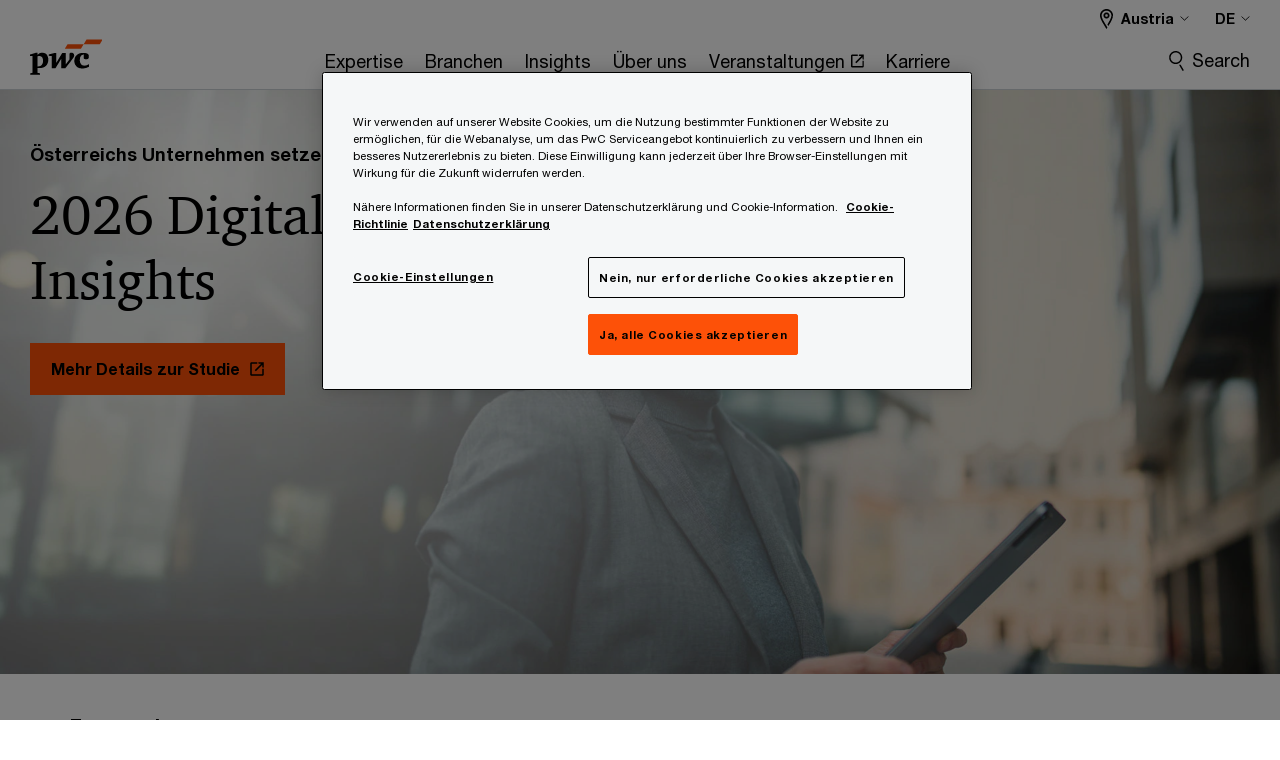

--- FILE ---
content_type: text/html; charset=UTF-8
request_url: https://www.pwc.at/de.html
body_size: 29803
content:

<!DOCTYPE HTML>
<html lang="de">
    <head>
 









































    <link rel="icon" href="/etc.clientlibs/pwc/clientlibs/css_common/resources/image/favicon.ico" type="image/x-icon"/>
    <script src="/etc.clientlibs/clientlibs/granite/jquery/granite/csrf.min.56934e461ff6c436f962a5990541a527.js"></script>
<script src="/etc.clientlibs/pwc/clientlibs/clientlib-vendor/jquery.min.76a92234952929ebefaa60dd43afeddb.js"></script>

    






























 	
	
    
        <!-- OneTrust Cookies Consent Notice start for www.pwc.at -->

<script src="https://cdn.cookielaw.org/scripttemplates/otSDKStub.js" data-language="de-AT" type="text/javascript" charset="UTF-8" data-domain-script="70b64895-35b5-4843-be09-d36bfa515893"></script>
<script type="text/javascript">
function OptanonWrapper() { }
</script>
<!-- OneTrust Cookies Consent Notice end for www.pwc.at -->
    
    
    
	<script src="/etc.clientlibs/pwc/clientlibs/components-digitaldataanalytics.min.1e95b6b45050fb34422a222506511317.js"></script>

    <script>
        createObject('page.skipOptanonCall',true);
    </script>
	
    

<title>Make it happen with PwC
</title>
<meta http-equiv="content-language" content="de_at"/>
<meta http-equiv="X-UA-Compatible" content="IE=edge">
<meta property="og:title" content="PwC &Ouml;sterreich"/>
<meta property="og:type" content="article"/>
<meta property="og:site_name" content="PwC"/>
<meta property="og:description" content="We unite expertise and tech so you can outthink, outpace and outperform"/>

<meta property="og:image" content="https://www.pwc.se/sv/puffar/syc-promo-768x432-16_9.jpg"/>


<meta name="robots" content="index"/>
<meta name="keywords" content="Startseite,PricewaterhouseCoopers,offizielle Homepage,offizielle Webseite,PwC,Österreich,Austria,Wien,Vienna,wirtschaftsprüfung,steuerberatung,unternehmensberatung,consulting,deals,tax,audit,assurance"/>
<meta name="description" content="We unite expertise and tech so you can outthink, outpace and outperform"/>
<meta name="author" content="PricewaterhouseCoopers"/>
<meta name="pwcTitle" content="PwC Österreich"/>
<meta name="pwcLocale" content="de_at"/>
<meta name="pwcCountry" content='at'/>


<meta name="pwcGeo.default" content="AT"/>
<meta name="pwcLang" content="de"/>
<meta name="pwcTag" content="Homepage||">
<meta name="pwcHideLevel" content="0"/>
<meta name="target" content=""/>
<meta name="pwcReleaseDate" content="2006-02-13T06:00:00.000+01:00"/>	
<meta name="pwcLastModifiedDate" content="2026-01-16T10:11:27.681Z"/>	
<meta name="pwcselectednav" content="0"/>
<meta name="viewport" id="pwcviewport" content="width=device-width, initial-scale=1.0">
<link rel="apple-touch-icon" href="/content/pwc/script/network/apple-touch-icon.png"/>

<link rel="canonical" href="https://www.pwc.at/de.html"/>
<meta property="og:url" content="https://www.pwc.at/de.html"/>


<script>
    var  page ="Make it happen with PwC";
    var anlyticsEscapeTitle = "PwC &Ouml;sterreich";
    var anlyticsunescapeTitle = $('<textarea />').html(anlyticsEscapeTitle).text();
    var  templatePath ="/conf/pwc/settings/wcm/templates/territory-homepage-template-bu";
    var pwcReleaseDate = "2006-02-13T06:00:00.000+01:00";
    var pageNameUnescape = $('<textarea />').html(page).text();
    //PR-13329 change -- start
    var jsonData = {};
    if(Object.keys(jsonData).length){
        var taxonomyDataKey = jsonData.DataLayerKey !=null ? jsonData.DataLayerKey : "" ;
        var taxonomyDataValue =jsonData.DataLayerValue!=null ? jsonData.DataLayerValue : "";
        createObject(taxonomyDataKey,taxonomyDataValue);
    }
    
    //PR-13329 change -- end
    createObject('page.pageInfo.pageName', pageNameUnescape);
    createObject("page.pageInfo.pageType",templatePath.substring(templatePath.lastIndexOf('/')  + 1));
    createObject('page.content.publishDate', pwcReleaseDate);
    createObject('page.content.contentTitle', anlyticsunescapeTitle);
    createObject('page.content.contentType', "article");
    
    //PR-12825 change --start
    var pageContentJsonObject = {"ContentFullPathValueWithoutQueryParams":"/content/pwc/at/de.html","ContentFullPathKey":"page.content.contentFullPath"};
    var urlQueryParams = new URLSearchParams(window.location.search);
    var pageUrlPath= pageContentJsonObject.ContentFullPathValueWithoutQueryParams;
    if(urlQueryParams!=''){
    	pageUrlPath=pageUrlPath.concat("?").concat(urlQueryParams);
    }
    createObject(pageContentJsonObject.ContentFullPathKey,pageUrlPath);
  	//PR-12825 change --end
  	
    //Added old dataLayer object value in digitalData.site object.
    digitalData.site ={"SiteValues":{"fullTagParent":"pwc-content-type/homepage","businessFunctionParent":"","topicsParent":"","funnel":"","businessFunction":"","industry":"","stakeholders":"","funnelParent":"","fullTag":"pwc-content-type/homepage","los":"","campaigns":"","economicBuyers":"","technologyParent":"","folderDirectory":"pwc/at","contentType":"homepage","campaignsParent":"","industriesParent":"","topics":"","pwcContentTypeParent":"homepage","economicBuyersParent":"","servicesParent":"","services":"","technology":"","subLos":"","pwcContentType":"homepage","contentLengthParent":"","industries":"","businessImperatives":"","contentLength":"","stakeholdersParent":"","businessImperativesParent":""},"additionalTags":"","business":{"businessChallenge":"","businessTopic":""},"accountRegistration":false};
</script>
<script type="application/ld+json">
{
    "@type": "Thing",
    "@context": "http://schema.org",
    "image": "https://www.pwc.se/sv/puffar/syc-promo-768x432-16_9.jpg",
    "name":"Make it happen with PwC",
    "description":"We unite expertise and tech so you can outthink, outpace and outperform"
}
</script>

    
	<script>
		var currentPageTerritory = 'at';
        var componentAnimationDelayFlag = false;
	</script>
    

    

	
    

	
    

	
    

    





    



    

	
	

	
	

  
  

    

	

    
    
        <script>
            (function(win, doc, style, timeout) {
                var STYLE_ID = 'at-body-style';
                function getParent() {
                    return doc.getElementsByTagName('head')[0];
                }
                function addStyle(parent, id, def) {
                    if (!parent) {
                        return;
                    }
                    var style = doc.createElement('style');
                    style.id = id;
                    style.innerHTML = def;
                    parent.appendChild(style);
                }
                function removeStyle(parent, id) {
                    if (!parent) {
                        return;
                    }
                    var style = doc.getElementById(id);
                    if (!style) {
                        componentAnimationDelayFlag = false;
                        return;
                    }
                    parent.removeChild(style);
                }
                addStyle(getParent(), STYLE_ID, style);
                setTimeout(function() {
                    removeStyle(getParent(), STYLE_ID);
                }, timeout);
                componentAnimationDelayFlag = true;
            }(window, document, "body {opacity: 0 !important}", 3000));
        </script>
    
	
    
        <script>
            var pageTerritoryForDTM = 'at';
        </script>
        <script src="//assets.adobedtm.com/94ed34440bb5/527900b2ae4b/launch-519328edb4b5.min.js" type="text/javascript" async></script>
        <script src="/etc.clientlibs/pwc/clientlibs/components-analytics.min.09fae73c6d4e6a64a3d6fec9bf69a6a7.js"></script>

    
    

    
    	
    

    

    
<script src="/etc.clientlibs/pwc/clientlibs/handlebars.min.cea4640e01740056e78b381c8d3b8d84.js"></script>




    
<script src="/etc.clientlibs/pwc/clientlibs/purify.min.861f03f452e5d56afa11ef73013b9d07.js"></script>




    
<link rel="stylesheet" href="/etc.clientlibs/pwc/clientlibs/longform/style-colors-rebrand.min.55a5cd0f49e7116a8dc3be45b77c8d11.css" type="text/css">
<link rel="stylesheet" href="/etc.clientlibs/pwc/clientlibs/rebrand-clientlibs/components-colors.min.1f799403448b688d16cd19b707feffe1.css" type="text/css">


       




<!-- <script src="//assets.adobedtm.com/c1b096e48fc8/1825f4c13961/launch-05a1756607c1-development.min.js" async></script>  -->

<input id="modnavigationid" type="hidden" value="/de/"/>
<input type="hidden" id="navmode" value="publish"/>

<input class="currentPagePath" type="hidden" value="/content/pwc/at/de"/>
<input type="hidden" id="isUserReg" value="false"/>

    
    
    

    

    
    
    


<script>(window.BOOMR_mq=window.BOOMR_mq||[]).push(["addVar",{"rua.upush":"false","rua.cpush":"false","rua.upre":"false","rua.cpre":"false","rua.uprl":"false","rua.cprl":"false","rua.cprf":"false","rua.trans":"SJ-b542ce24-ee8b-41fe-ae19-b0bb4251c989","rua.cook":"false","rua.ims":"false","rua.ufprl":"false","rua.cfprl":"false","rua.isuxp":"false","rua.texp":"norulematch","rua.ceh":"false","rua.ueh":"false","rua.ieh.st":"0"}]);</script>
                              <script>!function(e){var n="https://s.go-mpulse.net/boomerang/";if("False"=="True")e.BOOMR_config=e.BOOMR_config||{},e.BOOMR_config.PageParams=e.BOOMR_config.PageParams||{},e.BOOMR_config.PageParams.pci=!0,n="https://s2.go-mpulse.net/boomerang/";if(window.BOOMR_API_key="GZCM9-CJ7UJ-QXSTX-ZGJFD-8QHDY",function(){function e(){if(!r){var e=document.createElement("script");e.id="boomr-scr-as",e.src=window.BOOMR.url,e.async=!0,o.appendChild(e),r=!0}}function t(e){r=!0;var n,t,a,i,d=document,O=window;if(window.BOOMR.snippetMethod=e?"if":"i",t=function(e,n){var t=d.createElement("script");t.id=n||"boomr-if-as",t.src=window.BOOMR.url,BOOMR_lstart=(new Date).getTime(),e=e||d.body,e.appendChild(t)},!window.addEventListener&&window.attachEvent&&navigator.userAgent.match(/MSIE [67]\./))return window.BOOMR.snippetMethod="s",void t(o,"boomr-async");a=document.createElement("IFRAME"),a.src="about:blank",a.title="",a.role="presentation",a.loading="eager",i=(a.frameElement||a).style,i.width=0,i.height=0,i.border=0,i.display="none",o.appendChild(a);try{O=a.contentWindow,d=O.document.open()}catch(_){n=document.domain,a.src="javascript:var d=document.open();d.domain='"+n+"';void 0;",O=a.contentWindow,d=O.document.open()}if(n)d._boomrl=function(){this.domain=n,t()},d.write("<bo"+"dy onload='document._boomrl();'>");else if(O._boomrl=function(){t()},O.addEventListener)O.addEventListener("load",O._boomrl,!1);else if(O.attachEvent)O.attachEvent("onload",O._boomrl);d.close()}function a(e){window.BOOMR_onload=e&&e.timeStamp||(new Date).getTime()}if(!window.BOOMR||!window.BOOMR.version&&!window.BOOMR.snippetExecuted){window.BOOMR=window.BOOMR||{},window.BOOMR.snippetStart=(new Date).getTime(),window.BOOMR.snippetExecuted=!0,window.BOOMR.snippetVersion=14,window.BOOMR.url=n+"GZCM9-CJ7UJ-QXSTX-ZGJFD-8QHDY";var i=document.currentScript||document.getElementsByTagName("script")[0],o=i.parentNode,r=!1,d=document.createElement("link");if(d.relList&&"function"==typeof d.relList.supports&&d.relList.supports("preload")&&"as"in d)window.BOOMR.snippetMethod="p",d.href=window.BOOMR.url,d.rel="preload",d.as="script",d.addEventListener("load",e),d.addEventListener("error",function(){t(!0)}),setTimeout(function(){if(!r)t(!0)},3e3),BOOMR_lstart=(new Date).getTime(),o.appendChild(d);else t(!1);if(window.addEventListener)window.addEventListener("load",a,!1);else if(window.attachEvent)window.attachEvent("onload",a)}}(),"".length>0)if(e&&"performance"in e&&e.performance&&"function"==typeof e.performance.setResourceTimingBufferSize)e.performance.setResourceTimingBufferSize();!function(){if(BOOMR=e.BOOMR||{},BOOMR.plugins=BOOMR.plugins||{},!BOOMR.plugins.AK){var n="false"=="true"?1:0,t="",a="ck6rbxyxhvw3w2lrarxa-f-cb50f9521-clientnsv4-s.akamaihd.net",i="false"=="true"?2:1,o={"ak.v":"39","ak.cp":"403571","ak.ai":parseInt("256182",10),"ak.ol":"0","ak.cr":8,"ak.ipv":4,"ak.proto":"h2","ak.rid":"b71e6c1","ak.r":45721,"ak.a2":n,"ak.m":"x","ak.n":"essl","ak.bpcip":"18.189.16.0","ak.cport":57868,"ak.gh":"23.33.25.18","ak.quicv":"","ak.tlsv":"tls1.3","ak.0rtt":"","ak.0rtt.ed":"","ak.csrc":"-","ak.acc":"","ak.t":"1769014382","ak.ak":"hOBiQwZUYzCg5VSAfCLimQ==YT/iJ6XR0o9ajnm4T0PqvhVs9mGVEjlVSmlTrs+igZbYVYk4zSfKQLWeOhpXKP98kvi/z2yvtbUuiBKg8XjdlqZe40zR6ibs1J8ZCht1aau2s0tZoBOEHCHkeDH4rYm2bSQvTR9QSg/25z1kw9rS+LwWnYv9mMWf7KCXBW+c5oWlzgMpDrzqB1+rZJi2/9m+RgKMG6HFrQxvryY5n08RPCWcvAlRGgHNIhuwFecKma/R3qs3RiGy8uSHRTD/lLw6Dp3ucoToBhy7BJqsuG2bkyuAiWK7znqnT+1byDdl44NRbJf+v2ohnb0GUOYpZ7kJ3QllcYF/owAcFSPZJr9kirjnHwcgA4bwaSbXKNyRX8pew/Q4dunYExNjtgUPdam4WzNW/Bq+cN5AWV2+cc2EdQW/MqNUFlz9GTmyev45nvs=","ak.pv":"291","ak.dpoabenc":"","ak.tf":i};if(""!==t)o["ak.ruds"]=t;var r={i:!1,av:function(n){var t="http.initiator";if(n&&(!n[t]||"spa_hard"===n[t]))o["ak.feo"]=void 0!==e.aFeoApplied?1:0,BOOMR.addVar(o)},rv:function(){var e=["ak.bpcip","ak.cport","ak.cr","ak.csrc","ak.gh","ak.ipv","ak.m","ak.n","ak.ol","ak.proto","ak.quicv","ak.tlsv","ak.0rtt","ak.0rtt.ed","ak.r","ak.acc","ak.t","ak.tf"];BOOMR.removeVar(e)}};BOOMR.plugins.AK={akVars:o,akDNSPreFetchDomain:a,init:function(){if(!r.i){var e=BOOMR.subscribe;e("before_beacon",r.av,null,null),e("onbeacon",r.rv,null,null),r.i=!0}return this},is_complete:function(){return!0}}}}()}(window);</script></head>
    <body class="basepage page basicpage page-primary-col--orange page-secondary-col--orange page-tertiary-col--orange standard-reading territory-homepage-template page-primary-col--orange page-secondary-col--orange page-tertiary-col--orange bu-theme bu-migrated  bu-territory publish standard-spacing pwcscrolling longformcontent cmp-base-modernized">
        
             
            



			<div id="wrapper">
            
<div class="root container responsivegrid">

    
    
    
    <div id="container-632c494352" class="cmp-container">
        
        <div class="ixfsection experiencefragment"><div class="mod-ixf-page-section"></div>


	<section id="header" style="height: auto" class="cmp-experiencefragment cmp-experiencefragment--at-de fullwidth ">


    
    <div id="container-90b3f81a01" class="cmp-container">
        


<div class="aem-Grid aem-Grid--12 aem-Grid--default--12 ">
    
    <div class="slim-page-header-v2 parbase aem-GridColumn aem-GridColumn--default--12"><!-- SDI include (path: /content/experience-fragments/pwc/at/de/header/at-de/master/_jcr_content/root/slim_page_header_v2_.dynamic.html/pwc/components/modernized/content/slim-page-header-v2, resourceType: pwc/components/modernized/content/slim-page-header-v2) -->

<nav id="skipNav" aria-label="Skip Links">
   <a tabindex="1" id="skipToContent" href="#" class="sr-only sr-only-focusable skip-content" aria-label="Skip to content">Skip to content</a>
   <a tabindex="1" id="skipToFooter" href="#pgFooter" class="sr-only sr-only-focusable skip-content" aria-label="Skip to footer">Skip to footer</a>   
</nav>
<div class="headerv2-container" data-current-level=""> 
  <header class="slimheader-v2 mod__header-v2">
      <input type='hidden' id='checkUserLoginOrNot' value='false'/>
      <a id="logoUrl" tabindex="3" href="/de" aria-label="PwC homepage" class="slim-logo search-hide levelOneLink ">
      </a>
      <span class="mobile-search-btn non-bu-search-mobile " aria-label="Site Search" tabindex="0"></span>
      <span class="mobile-search-btn bu-search-mobile " aria-label="Site Search" tabindex="0"></span>
      <div tabindex="0" id="slim-hamburger" class="slim-hamburger-ico" aria-label="Menu " data-open-aria-label="Menu" data-close-aria-label="Menu Close">
         <span></span>
         <span></span>
         <span></span>
      </div>
      <div class="slim-navigation" style="opacity:0;">
         <nav class="nav-primary search-hide" data-tab-index-start="9" aria-label="Main Navigation">
    <a aria-controls="expertise-subnav-1" link-href="https://www.pwc.at/de/dienstleistungen.html" href="#" data-has-subnav="true" data-nav-index="1" class="levelOneLink " nextpage-canonical-url="https://www.pwc.at/de/dienstleistungen.html" navigation-title="Expertise" aria-label="Expertise "><span aria-hidden="true">Expertise</span></a>
            
         
    <a aria-controls="branchen-subnav-2" link-href="https://www.pwc.at/de/branchen.html" href="#" data-has-subnav="true" data-nav-index="2" class="levelOneLink " nextpage-canonical-url="https://www.pwc.at/de/branchen.html" navigation-title="Branchen" aria-label="Branchen "><span aria-hidden="true">Branchen</span></a>
            
         
    <a aria-controls="insights-subnav-3" link-href="https://www.pwc.at/de/insights.html" href="https://www.pwc.at/de/insights.html" data-has-subnav="false" data-nav-index="3" class="levelOneLink " nextpage-canonical-url="https://www.pwc.at/de/insights.html" navigation-title="Insights" aria-label="Insights "><span aria-hidden="true">Insights</span></a>
            
         
    <a aria-controls="über_uns-subnav-4" link-href="https://www.pwc.at/de/ueber-uns.html" href="#" data-has-subnav="true" data-nav-index="4" class="levelOneLink " nextpage-canonical-url="https://www.pwc.at/de/ueber-uns.html" navigation-title="Über uns" aria-label="Über uns "><span aria-hidden="true">Über uns</span></a>
            
         
    <a aria-controls="veranstaltungen-subnav-5" link-href="https://www.pwc.at/de/veranstaltung/veranstaltungsuebersicht.html" href="https://www.pwc.at/de/veranstaltung/veranstaltungsuebersicht.html" target="_blank" data-has-subnav="false" data-nav-index="5" class="levelOneLink " nextpage-canonical-url="https://www.pwc.at/de/veranstaltung/veranstaltungsuebersicht.html" navigation-title="Veranstaltungen" aria-label="Veranstaltungen Opens in a new tab" rel="noopener"><span aria-hidden="true">Veranstaltungen</span></a>
            
         
    <a aria-controls="karriere-subnav-6" link-href="https://www.pwc.at/de/karriere.html" href="#" data-has-subnav="true" data-nav-index="6" class="levelOneLink " nextpage-canonical-url="https://www.pwc.at/de/karriere.html" navigation-title="Karriere" aria-label="Karriere "><span aria-hidden="true">Karriere</span></a>
            
               <div class="nav-more" style="display: none;">
                  <p>More</p>
                  <div class="levelOneLink nav-more-dropdown">
                  </div>
               </div>
            
         </nav>
         
            
    <nav class="nav-secondary search-hide" aria-label="Secondary Navigation">
        
            
	<script id="overlay-template" type="text/x-handlebars-template">
<!--		<div class="authenticated-user-options hidden">
            <div class="user-option-list">
                <a tabindex="3"  class="register myaccount levelOneLink" href="{{myAccountHref}}">My Account</a>
                <a tabindex="4" class="sign-in signout levelOneLink" onclick="logOffUser(window.location.href)">Sign Out</a>
            </div>
        </div>
        <div class="user-options hidden">
            <a tabindex="3" class="sign-in userreg levelOneLink" data-href="{{signInHref}}" href="javascript:void(0);"> Sign in</a>
            <a tabindex="4" class="register userreg levelOneLink" href="{{createAccountHref}}"> Register</a>
        </div> -->
</script>

        
        <div class="login-data"></div>
        <!--<div data-sly-test="false" class="user-options hidden">
            <a tabindex="3" data-sly-test.loginLink="/bin/saml/internal/auth" data-href="" href="javascript:void(0);" class="sign-in userreg levelOneLink">Sign in</a>
            <a tabindex="4" data-sly-test.registerLink="https://login.pwc.com/identity/register?goto=" data-register-link="" href="javascript:void(0);" class="register userreg levelOneLink">Register</a>
        </div>-->
        <div class="location-options">
            <script id="language-selector-template" type="text/x-handlebars-template">
    <div class="options-language">
        <button tabindex="7" class="open-lang-options">{{jcrlanguage}} 
            <img alt="" class="non-bu-close-location-mobile" src="/etc.clientlibs/pwc/clientlibs/rebrand-clientlibs/components-colors/resources/images/slim-header-v2/Chevron.svg">
            <img alt="" class="bu-close-location-mobile" src="/etc.clientlibs/pwc/clientlibs/rebrand-clientlibs/components-colors/resources/images/slim-header-v2-bu/Chevron-bu.svg">
        </button>
        <img class="close-options non-bu-close-location-mobile" alt="" src="/etc.clientlibs/pwc/clientlibs/rebrand-clientlibs/components-colors/resources/images/slim-header-v2/close-icon-white.svg">
        <img class="close-options bu-close-location-mobile" alt="" src="/etc.clientlibs/pwc/clientlibs/rebrand-clientlibs/components-colors/resources/images/slim-header-v2-bu/Cancel-bu.svg">

    </div>
    <div class="slim-language-selector" id="langDialog" aria-label="{{langSelectorTitleText}}" role="dialog" aria-modal="true">
        <p>{{langSelectorTitleText}}</p>
        <div class="language-selector-list levelOneLink " id="lstLang" role="listbox" aria-labelledby="langDialog">
            {{#each languageSelectorData.alternateLanguages}}
            <a id="lang_{{@index}}" role="option" {{#if this.isCurrentLanguage}} class="is-active" {{/if}} href="{{this.linkURL}}" data-lang="{{this.linkText}}"> {{this.linkText}} </a>
            {{/each}}
        </div>
    </div>
</script>
            
                
<script id="territory-selector-template" type="text/x-handlebars-template">
	<button tabindex="6" aria-label="{{territorySelectorBtnText}}">
		<span>{{currentPageTerritoryName}} 
			<img alt="" class="non-bu-close-location-mobile" src="/etc.clientlibs/pwc/clientlibs/rebrand-clientlibs/components-colors/resources/images/slim-header-v2/Chevron.svg">
			<img alt="" class="bu-close-location-mobile" src="/etc.clientlibs/pwc/clientlibs/rebrand-clientlibs/components-colors/resources/images/slim-header-v2-bu/Chevron-bu.svg">
		</span>
		<img class="close-options non-bu-close-location-mobile" alt="" src="/etc.clientlibs/pwc/clientlibs/rebrand-clientlibs/components-colors/resources/images/slim-header-v2/close-icon-white.svg">
		<img class="close-options bu-close-location-mobile" alt="" src="/etc.clientlibs/pwc/clientlibs/rebrand-clientlibs/components-colors/resources/images/slim-header-v2-bu/Cancel-bu.svg">
	</button>
	<!-- territory dialog box starts here -->
	<div class="territory-selector" aria-label="{{findATerritoryText}}" id="lst-territory-selector" role="dialog" aria-modal="true">
		<div class="territory-selector-search">
				<label class="sr-only" for="searchField"> {{findATerritoryText}} </label>
				<input id="countrySearch" class="levelOneLink" name="country" type="text" placeholder="{{findATerritoryText}}">
		</div>
		<div class="territory-selector-list levelOneLink" id="lstTerritory" role="listbox" aria-labelledby="lst-territory-selector">
			{{#each territories}}
			{{#if territoryFinder}}
                    <a id="option_{{@index}}" role="option" class="{{#ifEquals name 'Global'}}region-global {{/ifEquals}}{{#ifEquals name ../currentPageTerritoryName}}is-active {{/ifEquals}}"
                    href="{{domain}}" data-value="{{name}}">{{name}}</a>
			{{#each alias}}
                    <a id="option_{{this}}_{{@index}}" role="option" class="{{#ifEquals name 'Global'}}region-global {{/ifEquals}}{{#ifEquals ../name ../../currentPageTerritoryName}}is-active {{/ifEquals}}"
                    href="{{../domain}}" data-value="{{this}}">{{this}}</a>
			{{/each}}
			{{#if @last}}
			<p id="option_noresult" role="option" class="territory-no-results">{{territoryNotFoundText}}</p>
			{{/if}}
			{{/if}}
			{{/each}}

		</div>
	</div>
</script>

            
            <div class="lo-backsplash"></div>
            <span class="option-country levelOneLink">
      </span>
            
            <span class="option-language">
          </span>
            
        </div>
    </nav>

         
         
         <div class="nav-search search-hide ">
            <button aria-expanded="false" class="search-hide levelOneLink">Search</button>
            <div class="search-hide searchbox">
               <form id="slimSearchForm" role="search" action="https://www.pwc.at/de/search-results.html" method="get">
	               <input id="slimSearch" class="slim-search" type="text" name="searchfield" placeholder="Search for industries, products, services and more"/>
	                <input type="hidden" name="pwcSiteSection" autocomplete="off"/>
                    <input type="hidden" name="pwcLang" value="" autocomplete="off"/>
                    <input type="hidden" name="pwcGeo" value="" autocomplete="off"/>
                  <input type="submit" class="submit-search" value=""/>
               </form>
               <button id="close-search" aria-label="Search Close"></button>
            </div>
         </div>
      </div>
   </header>
   
	<script id="breadcrumb-template" type="text/x-handlebars-template">

            <button class="slimnav-v2-bc-toggle is-hidden">
	           <label class="sr-only">Show full breadcrumb</label>
	        </button>
				<div class="slimnav-v2-breadcrumbs">
				{{#each breadcrumbs}}
				 <a href="{{this.linkURL}}">{{this.linkText}}</a>
				{{/each}}
			    </div>

	</script>
        <div class="slimnav-breadcrumb"> </div>
	
   
   <div class="slimheader-sublevel-slide" data-nav-level="2">
      <div class="slide-shadow search-hide"></div>
      <div class="slide-bg"></div>
      
      
         <div id="expertise-subnav-1" class="sublevel-container search-hide show-subnav">
            <div class="sublevel-navs">
               <div class="slimnav-level2 slimheader-slide-nav">
                  <div class="slide-nav-contain">
                     <div class="sublevel-title-container search-hide">
                        <div class="slimnav-mobile-header">
                           <p> Menu</p>
                        </div>
                        <div class="slimheader-breadcrumb is-hidden">
                           <a href="#">Expertise</a>
                        </div>
                        <a href="https://www.pwc.at/de/dienstleistungen.html" aria-label="Expertise " class="lv2-label" nextpage-canonical-url="https://www.pwc.at/de/dienstleistungen.html" navigation-title="Expertise"><span aria-hidden="true">Expertise</span></a>
                     </div>
                     <nav>
    					<a class="levelTwoLink has-lv3" data-breadcrumb="Expertise" href="https://www.pwc.at/de/generative-ki.html" aria-controls="ai-subnav-1-1" nextpage-canonical-url="https://www.pwc.at/de/generative-ki.html" navigation-title="AI" aria-label="AI "><span aria-hidden="true">AI</span></a>
                     
    					<a class="levelTwoLink " data-breadcrumb="Expertise" href="https://www.pwc.at/de/dienstleistungen/unternehmensberatung/agile-consulting.html" aria-controls="agile_consulting-subnav-1-2" nextpage-canonical-url="https://www.pwc.at/de/dienstleistungen/unternehmensberatung/agile-consulting.html" navigation-title="Agile Consulting" aria-label="Agile Consulting "><span aria-hidden="true">Agile Consulting</span></a>
                     
    					<a class="levelTwoLink " data-breadcrumb="Expertise" href="https://www.pwc.at/de/dienstleistungen/unternehmensberatung/technology-consulting/starke-allianzen/cloud-transformation.html" aria-controls="cloud_transformation-subnav-1-3" nextpage-canonical-url="https://www.pwc.at/de/dienstleistungen/unternehmensberatung/technology-consulting/starke-allianzen/cloud-transformation.html" navigation-title="Cloud Transformation" aria-label="Cloud Transformation "><span aria-hidden="true">Cloud Transformation</span></a>
                     
    					<a class="levelTwoLink " data-breadcrumb="Expertise" href="https://www.pwc.at/de/dienstleistungen/unternehmensberatung/customer-centric-transformation.html" aria-controls="customer_transformation-subnav-1-4" nextpage-canonical-url="https://www.pwc.at/de/dienstleistungen/unternehmensberatung/customer-centric-transformation.html" navigation-title="Customer Transformation" aria-label="Customer Transformation "><span aria-hidden="true">Customer Transformation</span></a>
                     
    					<a class="levelTwoLink " data-breadcrumb="Expertise" href="https://www.pwc.at/de/dienstleistungen/wirtschaftspruefung/cybersecurity.html" aria-controls="cybersecurity-subnav-1-5" navigation-title="Cybersecurity" aria-label="Cybersecurity "><span aria-hidden="true">Cybersecurity</span></a>
                     
    					<a class="levelTwoLink " data-breadcrumb="Expertise" href="https://www.pwc.at/de/pwc-deals.html" aria-controls="deals___m_a-subnav-1-6" nextpage-canonical-url="https://www.pwc.at/de/pwc-deals.html" navigation-title="Deals / M&amp;A" aria-label="Deals / M&amp;A "><span aria-hidden="true">Deals / M&amp;A</span></a>
                     
    					<a class="levelTwoLink " data-breadcrumb="Expertise" href="https://www.pwc.at/de/dienstleistungen/unternehmensberatung/finance-transformation.html" aria-controls="finance_transformation-subnav-1-7" nextpage-canonical-url="https://www.pwc.at/de/dienstleistungen/unternehmensberatung/finance-transformation.html" navigation-title="Finance Transformation" aria-label="Finance Transformation "><span aria-hidden="true">Finance Transformation</span></a>
                     
    					<a class="levelTwoLink " data-breadcrumb="Expertise" href="https://www.pwc.at/de/dienstleistungen/unternehmensberatung/portfolio-programme-change-management-ppm.html" aria-controls="projekt____change_management-subnav-1-8" nextpage-canonical-url="https://www.pwc.at/de/dienstleistungen/unternehmensberatung/portfolio-programme-change-management-ppm.html" navigation-title="Projekt- &amp; Change Management" aria-label="Projekt- &amp; Change Management "><span aria-hidden="true">Projekt- &amp; Change Management</span></a>
                     
    					<a class="levelTwoLink has-lv3" data-breadcrumb="Expertise" href="https://www.pwc.at/de/governance-risk-compliance.html" aria-controls="grc-subnav-1-9" nextpage-canonical-url="https://www.pwc.at/de/governance-risk-compliance.html" navigation-title="GRC" aria-label="GRC "><span aria-hidden="true">GRC</span></a>
                     
    					<a class="levelTwoLink " data-breadcrumb="Expertise" href="https://www.pwc.at/de/dienstleistungen/unternehmensberatung/portfolio-programme-change-management-ppm/supply-chain-management.html" aria-controls="supply_chain_management-subnav-1-10" nextpage-canonical-url="https://www.pwc.at/de/dienstleistungen/unternehmensberatung/portfolio-programme-change-management-ppm/supply-chain-management.html" navigation-title="Supply Chain Management" aria-label="Supply Chain Management "><span aria-hidden="true">Supply Chain Management</span></a>
                     
    					<a class="levelTwoLink has-lv3" data-breadcrumb="Expertise" href="https://www.pwc.at/de/dienstleistungen/steuerberatung.html" aria-controls="steuerberatung-subnav-1-11" nextpage-canonical-url="https://www.pwc.at/de/dienstleistungen/steuerberatung.html" navigation-title="Steuerberatung" aria-label="Steuerberatung "><span aria-hidden="true">Steuerberatung</span></a>
                     
    					<a class="levelTwoLink " data-breadcrumb="Expertise" href="https://www.pwc.at/de/sustainability-esg.html" aria-controls="sustainability___esg-subnav-1-12" nextpage-canonical-url="https://www.pwc.at/de/sustainability-esg.html" navigation-title="Sustainability – ESG" aria-label="Sustainability – ESG "><span aria-hidden="true">Sustainability – ESG</span></a>
                     
    					<a class="levelTwoLink has-lv3" data-breadcrumb="Expertise" href="https://www.pwc.at/de/dienstleistungen/unternehmensberatung/technology-consulting.html" aria-controls="technology_consulting-subnav-1-13" nextpage-canonical-url="https://www.pwc.at/de/dienstleistungen/unternehmensberatung/technology-consulting.html" navigation-title="Technology Consulting" aria-label="Technology Consulting "><span aria-hidden="true">Technology Consulting</span></a>
                     
    					<a class="levelTwoLink has-lv3" data-breadcrumb="Expertise" href="https://www.pwc.at/de/dienstleistungen/wirtschaftspruefung.html" aria-controls="wirtschaftsprüfung-subnav-1-14" nextpage-canonical-url="https://www.pwc.at/de/dienstleistungen/wirtschaftspruefung.html" navigation-title="Wirtschaftsprüfung" aria-label="Wirtschaftsprüfung "><span aria-hidden="true">Wirtschaftsprüfung</span></a>
                     
    					<a class="levelTwoLink has-lv3" data-breadcrumb="Expertise" href="https://www.pwc.at/de/dienstleistungen/workforce.html" aria-controls="workforce-subnav-1-15" nextpage-canonical-url="https://www.pwc.at/de/dienstleistungen/workforce.html" navigation-title="Workforce" aria-label="Workforce "><span aria-hidden="true">Workforce</span></a>
                     
    					<a class="levelTwoLink " data-breadcrumb="Expertise" href="https://www.pwc.at/de/ueber-uns/pwc-legal-overview.html" target="_blank" aria-controls="pwc_legal__-subnav-1-16" nextpage-canonical-url="https://www.pwc.at/de/ueber-uns/pwc-legal-overview.html" navigation-title="PwC Legal *" aria-label="PwC Legal * Opens in a new tab" rel="noopener"><span aria-hidden="true">PwC Legal *</span></a>
                     </nav>
                  </div>
               </div>
               <span class="slimnav-level3">
                  <div id="ai-subnav-1-1" class="slimheader-slide-nav">
                     <div class="slide-nav-contain">
                        <div class="sublevel-title-container search-hide">
                           <div class="slimnav-mobile-header">
                              <p> Menu</p>
                           </div>
                           <div class="slimheader-breadcrumb is-hidden">
                              <a href="#">Expertise</a>
                           </div>
                           <a href="https://www.pwc.at/de/generative-ki.html" class="lv2-label" nextpage-canonical-url="https://www.pwc.at/de/generative-ki.html" navigation-title="AI" aria-label="AI "><span aria-hidden="true">AI</span></a>
                        </div>
                        <nav>
                           <a class="levelThreeLink" href="https://www.pwc.at/de/generative-ki.html" nextpage-canonical-url="https://www.pwc.at/de/generative-ki.html" navigation-title="Übersicht: KI bei PwC" aria-label="Übersicht: KI bei PwC "><span aria-hidden="true">Übersicht: KI bei PwC</span></a>
                        
                           <a class="levelThreeLink" href="https://www.pwclegal.at/de/dienstleistungen/kuenstliche-intelligenz.html" nextpage-canonical-url="https://www.pwclegal.at/de/dienstleistungen/kuenstliche-intelligenz.html" navigation-title="Legal KI *" aria-label="Legal KI * "><span aria-hidden="true">Legal KI *</span></a>
                        </nav>
                     </div>
                  </div>
               
                  <div id="agile_consulting-subnav-1-2" class="slimheader-slide-nav">
                     <div class="slide-nav-contain">
                        <div class="sublevel-title-container search-hide">
                           <div class="slimnav-mobile-header">
                              <p> Menu</p>
                           </div>
                           <div class="slimheader-breadcrumb is-hidden">
                              <a href="#">Expertise</a>
                           </div>
                           <a href="https://www.pwc.at/de/dienstleistungen/unternehmensberatung/agile-consulting.html" class="lv2-label" nextpage-canonical-url="https://www.pwc.at/de/dienstleistungen/unternehmensberatung/agile-consulting.html" navigation-title="Agile Consulting" aria-label="Agile Consulting "><span aria-hidden="true">Agile Consulting</span></a>
                        </div>
                        
                     </div>
                  </div>
               
                  <div id="cloud_transformation-subnav-1-3" class="slimheader-slide-nav">
                     <div class="slide-nav-contain">
                        <div class="sublevel-title-container search-hide">
                           <div class="slimnav-mobile-header">
                              <p> Menu</p>
                           </div>
                           <div class="slimheader-breadcrumb is-hidden">
                              <a href="#">Expertise</a>
                           </div>
                           <a href="https://www.pwc.at/de/dienstleistungen/unternehmensberatung/technology-consulting/starke-allianzen/cloud-transformation.html" class="lv2-label" nextpage-canonical-url="https://www.pwc.at/de/dienstleistungen/unternehmensberatung/technology-consulting/starke-allianzen/cloud-transformation.html" navigation-title="Cloud Transformation" aria-label="Cloud Transformation "><span aria-hidden="true">Cloud Transformation</span></a>
                        </div>
                        
                     </div>
                  </div>
               
                  <div id="customer_transformation-subnav-1-4" class="slimheader-slide-nav">
                     <div class="slide-nav-contain">
                        <div class="sublevel-title-container search-hide">
                           <div class="slimnav-mobile-header">
                              <p> Menu</p>
                           </div>
                           <div class="slimheader-breadcrumb is-hidden">
                              <a href="#">Expertise</a>
                           </div>
                           <a href="https://www.pwc.at/de/dienstleistungen/unternehmensberatung/customer-centric-transformation.html" class="lv2-label" nextpage-canonical-url="https://www.pwc.at/de/dienstleistungen/unternehmensberatung/customer-centric-transformation.html" navigation-title="Customer Transformation" aria-label="Customer Transformation "><span aria-hidden="true">Customer Transformation</span></a>
                        </div>
                        
                     </div>
                  </div>
               
                  <div id="cybersecurity-subnav-1-5" class="slimheader-slide-nav">
                     <div class="slide-nav-contain">
                        <div class="sublevel-title-container search-hide">
                           <div class="slimnav-mobile-header">
                              <p> Menu</p>
                           </div>
                           <div class="slimheader-breadcrumb is-hidden">
                              <a href="#">Expertise</a>
                           </div>
                           <a href="https://www.pwc.at/de/dienstleistungen/wirtschaftspruefung/cybersecurity.html" class="lv2-label" navigation-title="Cybersecurity" aria-label="Cybersecurity "><span aria-hidden="true">Cybersecurity</span></a>
                        </div>
                        
                     </div>
                  </div>
               
                  <div id="deals___m_a-subnav-1-6" class="slimheader-slide-nav">
                     <div class="slide-nav-contain">
                        <div class="sublevel-title-container search-hide">
                           <div class="slimnav-mobile-header">
                              <p> Menu</p>
                           </div>
                           <div class="slimheader-breadcrumb is-hidden">
                              <a href="#">Expertise</a>
                           </div>
                           <a href="https://www.pwc.at/de/pwc-deals.html" class="lv2-label" nextpage-canonical-url="https://www.pwc.at/de/pwc-deals.html" navigation-title="Deals / M&amp;A" aria-label="Deals / M&amp;A "><span aria-hidden="true">Deals / M&amp;A</span></a>
                        </div>
                        
                     </div>
                  </div>
               
                  <div id="finance_transformation-subnav-1-7" class="slimheader-slide-nav">
                     <div class="slide-nav-contain">
                        <div class="sublevel-title-container search-hide">
                           <div class="slimnav-mobile-header">
                              <p> Menu</p>
                           </div>
                           <div class="slimheader-breadcrumb is-hidden">
                              <a href="#">Expertise</a>
                           </div>
                           <a href="https://www.pwc.at/de/dienstleistungen/unternehmensberatung/finance-transformation.html" class="lv2-label" nextpage-canonical-url="https://www.pwc.at/de/dienstleistungen/unternehmensberatung/finance-transformation.html" navigation-title="Finance Transformation" aria-label="Finance Transformation "><span aria-hidden="true">Finance Transformation</span></a>
                        </div>
                        
                     </div>
                  </div>
               
                  <div id="projekt____change_management-subnav-1-8" class="slimheader-slide-nav">
                     <div class="slide-nav-contain">
                        <div class="sublevel-title-container search-hide">
                           <div class="slimnav-mobile-header">
                              <p> Menu</p>
                           </div>
                           <div class="slimheader-breadcrumb is-hidden">
                              <a href="#">Expertise</a>
                           </div>
                           <a href="https://www.pwc.at/de/dienstleistungen/unternehmensberatung/portfolio-programme-change-management-ppm.html" class="lv2-label" nextpage-canonical-url="https://www.pwc.at/de/dienstleistungen/unternehmensberatung/portfolio-programme-change-management-ppm.html" navigation-title="Projekt- &amp; Change Management" aria-label="Projekt- &amp; Change Management "><span aria-hidden="true">Projekt- &amp; Change Management</span></a>
                        </div>
                        
                     </div>
                  </div>
               
                  <div id="grc-subnav-1-9" class="slimheader-slide-nav">
                     <div class="slide-nav-contain">
                        <div class="sublevel-title-container search-hide">
                           <div class="slimnav-mobile-header">
                              <p> Menu</p>
                           </div>
                           <div class="slimheader-breadcrumb is-hidden">
                              <a href="#">Expertise</a>
                           </div>
                           <a href="https://www.pwc.at/de/governance-risk-compliance.html" class="lv2-label" nextpage-canonical-url="https://www.pwc.at/de/governance-risk-compliance.html" navigation-title="GRC" aria-label="GRC "><span aria-hidden="true">GRC</span></a>
                        </div>
                        <nav>
                           <a class="levelThreeLink" href="https://www.pwc.at/de/governance-risk-compliance.html" nextpage-canonical-url="https://www.pwc.at/de/governance-risk-compliance.html" navigation-title="Governance, Risk &amp; Compliance" aria-label="Governance, Risk &amp; Compliance "><span aria-hidden="true">Governance, Risk &amp; Compliance</span></a>
                        
                           <a class="levelThreeLink" href="https://www.pwc.at/de/dienstleistungen/wirtschaftspruefung/risk-assurance/risk-and-regulation.html" nextpage-canonical-url="https://www.pwc.at/de/dienstleistungen/wirtschaftspruefung/risk-assurance/risk-and-regulation.html" navigation-title="Risk Audit" aria-label="Risk Audit "><span aria-hidden="true">Risk Audit</span></a>
                        
                           <a class="levelThreeLink" href="https://www.pwc.at/de/dienstleistungen/unternehmensberatung/forensic-services.html" nextpage-canonical-url="https://www.pwc.at/de/dienstleistungen/unternehmensberatung/forensic-services.html" navigation-title="Forensic Services" aria-label="Forensic Services "><span aria-hidden="true">Forensic Services</span></a>
                        </nav>
                     </div>
                  </div>
               
                  <div id="supply_chain_management-subnav-1-10" class="slimheader-slide-nav">
                     <div class="slide-nav-contain">
                        <div class="sublevel-title-container search-hide">
                           <div class="slimnav-mobile-header">
                              <p> Menu</p>
                           </div>
                           <div class="slimheader-breadcrumb is-hidden">
                              <a href="#">Expertise</a>
                           </div>
                           <a href="https://www.pwc.at/de/dienstleistungen/unternehmensberatung/portfolio-programme-change-management-ppm/supply-chain-management.html" class="lv2-label" nextpage-canonical-url="https://www.pwc.at/de/dienstleistungen/unternehmensberatung/portfolio-programme-change-management-ppm/supply-chain-management.html" navigation-title="Supply Chain Management" aria-label="Supply Chain Management "><span aria-hidden="true">Supply Chain Management</span></a>
                        </div>
                        
                     </div>
                  </div>
               
                  <div id="steuerberatung-subnav-1-11" class="slimheader-slide-nav">
                     <div class="slide-nav-contain">
                        <div class="sublevel-title-container search-hide">
                           <div class="slimnav-mobile-header">
                              <p> Menu</p>
                           </div>
                           <div class="slimheader-breadcrumb is-hidden">
                              <a href="#">Expertise</a>
                           </div>
                           <a href="https://www.pwc.at/de/dienstleistungen/steuerberatung.html" class="lv2-label" nextpage-canonical-url="https://www.pwc.at/de/dienstleistungen/steuerberatung.html" navigation-title="Steuerberatung" aria-label="Steuerberatung "><span aria-hidden="true">Steuerberatung</span></a>
                        </div>
                        <nav>
                           <a class="levelThreeLink" href="https://www.pwc.at/de/dienstleistungen/steuerberatung/accounting-und-tax-compliance.html" nextpage-canonical-url="https://www.pwc.at/de/dienstleistungen/steuerberatung/accounting-und-tax-compliance.html" navigation-title="Accounting and Tax Compliance" aria-label="Accounting and Tax Compliance "><span aria-hidden="true">Accounting and Tax Compliance</span></a>
                        
                           <a class="levelThreeLink" href="https://www.pwc.at/de/dienstleistungen/steuerberatung/corporate-tax.html" nextpage-canonical-url="https://www.pwc.at/de/dienstleistungen/steuerberatung/corporate-tax.html" navigation-title="Corporate Tax" aria-label="Corporate Tax "><span aria-hidden="true">Corporate Tax</span></a>
                        
                           <a class="levelThreeLink" href="https://www.pwc.at/de/dienstleistungen/steuerberatung/corporate-tax/dac6.html" nextpage-canonical-url="https://www.pwc.at/de/dienstleistungen/steuerberatung/corporate-tax/dac6.html" navigation-title="DAC 6" aria-label="DAC 6 "><span aria-hidden="true">DAC 6</span></a>
                        
                           <a class="levelThreeLink" href="https://www.pwc.at/de/dienstleistungen/steuerberatung/corporate-tax/dac7.html" nextpage-canonical-url="https://www.pwc.at/de/dienstleistungen/steuerberatung/corporate-tax/dac7.html" navigation-title="DAC 7" aria-label="DAC 7 "><span aria-hidden="true">DAC 7</span></a>
                        
                           <a class="levelThreeLink" href="https://www.pwc.at/de/dienstleistungen/steuerberatung/esg-meets-tax.html" nextpage-canonical-url="https://www.pwc.at/de/dienstleistungen/steuerberatung/esg-meets-tax.html" navigation-title="ESG meets Tax" aria-label="ESG meets Tax "><span aria-hidden="true">ESG meets Tax</span></a>
                        
                           <a class="levelThreeLink" href="https://www.pwc.at/de/branchen/financial-services.html" nextpage-canonical-url="https://www.pwc.at/de/branchen/financial-services.html" navigation-title="Financial Services" aria-label="Financial Services "><span aria-hidden="true">Financial Services</span></a>
                        
                           <a class="levelThreeLink" href="https://www.pwc.at/de/dienstleistungen/steuerberatung/foerderungen-forschungspraemie.html" nextpage-canonical-url="https://www.pwc.at/de/dienstleistungen/steuerberatung/foerderungen-forschungspraemie.html" navigation-title="Förderungen" aria-label="Förderungen "><span aria-hidden="true">Förderungen</span></a>
                        
                           <a class="levelThreeLink" href="https://www.pwc.at/de/dienstleistungen/steuerberatung/indirect-tax.html" nextpage-canonical-url="https://www.pwc.at/de/dienstleistungen/steuerberatung/indirect-tax.html" navigation-title="Indirect Tax" aria-label="Indirect Tax "><span aria-hidden="true">Indirect Tax</span></a>
                        
                           <a class="levelThreeLink" href="https://www.pwc.at/de/dienstleistungen/steuerberatung/interim-services.html" nextpage-canonical-url="https://www.pwc.at/de/dienstleistungen/steuerberatung/interim-services.html" navigation-title="Interim Services" aria-label="Interim Services "><span aria-hidden="true">Interim Services</span></a>
                        
                           <a class="levelThreeLink" href="https://www.pwc.at/de/dienstleistungen/steuerberatung/mergers-and-acquisitions.html" nextpage-canonical-url="https://www.pwc.at/de/dienstleistungen/steuerberatung/mergers-and-acquisitions.html" navigation-title="Mergers and Acquisitions" aria-label="Mergers and Acquisitions "><span aria-hidden="true">Mergers and Acquisitions</span></a>
                        
                           <a class="levelThreeLink" href="https://www.pwc.at/de/dienstleistungen/workforce/lohnverrechnung.html" nextpage-canonical-url="https://www.pwc.at/de/dienstleistungen/workforce/lohnverrechnung.html" navigation-title="Personalverrechnung" aria-label="Personalverrechnung "><span aria-hidden="true">Personalverrechnung</span></a>
                        
                           <a class="levelThreeLink" href="https://www.pwc.at/de/dienstleistungen/steuerberatung/corporate-tax/pillar-2.html" nextpage-canonical-url="https://www.pwc.at/de/dienstleistungen/steuerberatung/corporate-tax/pillar-2.html" navigation-title="Pillar II" aria-label="Pillar II "><span aria-hidden="true">Pillar II</span></a>
                        
                           <a class="levelThreeLink" href="https://www.pwc.at/de/dienstleistungen/steuerberatung/private-wealth.html" nextpage-canonical-url="https://www.pwc.at/de/dienstleistungen/steuerberatung/private-wealth.html" navigation-title="Private Wealth" aria-label="Private Wealth "><span aria-hidden="true">Private Wealth</span></a>
                        
                           <a class="levelThreeLink" href="https://www.pwc.at/de/dienstleistungen/steuerberatung/tax-controversy.html" nextpage-canonical-url="https://www.pwc.at/de/dienstleistungen/steuerberatung/tax-controversy.html" navigation-title="Tax Controversy" aria-label="Tax Controversy "><span aria-hidden="true">Tax Controversy</span></a>
                        
                           <a class="levelThreeLink" href="https://www.pwc.at/de/dienstleistungen/steuerberatung/steuerfunktion-der-zukunft.html" nextpage-canonical-url="https://www.pwc.at/de/dienstleistungen/steuerberatung/steuerfunktion-der-zukunft.html" navigation-title="Tax Reporting / Strategy / Technology" aria-label="Tax Reporting / Strategy / Technology "><span aria-hidden="true">Tax Reporting / Strategy / Technology</span></a>
                        
                           <a class="levelThreeLink" href="https://www.pwc.at/de/dienstleistungen/steuerberatung/verrechnungspreise.html" nextpage-canonical-url="https://www.pwc.at/de/dienstleistungen/steuerberatung/verrechnungspreise.html" navigation-title="Transfer Pricing" aria-label="Transfer Pricing "><span aria-hidden="true">Transfer Pricing</span></a>
                        </nav>
                     </div>
                  </div>
               
                  <div id="sustainability___esg-subnav-1-12" class="slimheader-slide-nav">
                     <div class="slide-nav-contain">
                        <div class="sublevel-title-container search-hide">
                           <div class="slimnav-mobile-header">
                              <p> Menu</p>
                           </div>
                           <div class="slimheader-breadcrumb is-hidden">
                              <a href="#">Expertise</a>
                           </div>
                           <a href="https://www.pwc.at/de/sustainability-esg.html" class="lv2-label" nextpage-canonical-url="https://www.pwc.at/de/sustainability-esg.html" navigation-title="Sustainability – ESG" aria-label="Sustainability – ESG "><span aria-hidden="true">Sustainability – ESG</span></a>
                        </div>
                        
                     </div>
                  </div>
               
                  <div id="technology_consulting-subnav-1-13" class="slimheader-slide-nav">
                     <div class="slide-nav-contain">
                        <div class="sublevel-title-container search-hide">
                           <div class="slimnav-mobile-header">
                              <p> Menu</p>
                           </div>
                           <div class="slimheader-breadcrumb is-hidden">
                              <a href="#">Expertise</a>
                           </div>
                           <a href="https://www.pwc.at/de/dienstleistungen/unternehmensberatung/technology-consulting.html" class="lv2-label" nextpage-canonical-url="https://www.pwc.at/de/dienstleistungen/unternehmensberatung/technology-consulting.html" navigation-title="Technology Consulting" aria-label="Technology Consulting "><span aria-hidden="true">Technology Consulting</span></a>
                        </div>
                        <nav>
                           <a class="levelThreeLink" href="https://www.pwc.at/de/dienstleistungen/unternehmensberatung/technology-consulting.html" nextpage-canonical-url="https://www.pwc.at/de/dienstleistungen/unternehmensberatung/technology-consulting.html" navigation-title="Technology Consulting (Überblick)" aria-label="Technology Consulting (Überblick) "><span aria-hidden="true">Technology Consulting (Überblick)</span></a>
                        
                           <a class="levelThreeLink" href="https://www.pwc.at/de/dienstleistungen/unternehmensberatung/technology-consulting/technology-consulting-financial-service.html" nextpage-canonical-url="https://www.pwc.at/de/dienstleistungen/unternehmensberatung/technology-consulting/technology-consulting-financial-service.html" navigation-title="Financial Services Technology Consulting" aria-label="Financial Services Technology Consulting "><span aria-hidden="true">Financial Services Technology Consulting</span></a>
                        
                           <a class="levelThreeLink" href="https://www.pwc.at/de/dienstleistungen/unternehmensberatung/technology-consulting/starke-allianzen.html" nextpage-canonical-url="https://www.pwc.at/de/dienstleistungen/unternehmensberatung/technology-consulting/starke-allianzen.html" navigation-title="Starke Allianzen" aria-label="Starke Allianzen "><span aria-hidden="true">Starke Allianzen</span></a>
                        
                           <a class="levelThreeLink" href="https://www.pwc.at/de/dienstleistungen/unternehmensberatung/technology-consulting/sap.html" nextpage-canonical-url="https://www.pwc.at/de/dienstleistungen/unternehmensberatung/technology-consulting/sap.html" navigation-title="SAP" aria-label="SAP "><span aria-hidden="true">SAP</span></a>
                        
                           <a class="levelThreeLink" href="https://www.pwc.at/de/dienstleistungen/unternehmensberatung/technology-consulting/data_analytics_solutions.html" nextpage-canonical-url="https://www.pwc.at/de/dienstleistungen/unternehmensberatung/technology-consulting/data_analytics_solutions.html" navigation-title="Data Analytics Solutions" aria-label="Data Analytics Solutions "><span aria-hidden="true">Data Analytics Solutions</span></a>
                        </nav>
                     </div>
                  </div>
               
                  <div id="wirtschaftsprüfung-subnav-1-14" class="slimheader-slide-nav">
                     <div class="slide-nav-contain">
                        <div class="sublevel-title-container search-hide">
                           <div class="slimnav-mobile-header">
                              <p> Menu</p>
                           </div>
                           <div class="slimheader-breadcrumb is-hidden">
                              <a href="#">Expertise</a>
                           </div>
                           <a href="https://www.pwc.at/de/dienstleistungen/wirtschaftspruefung.html" class="lv2-label" nextpage-canonical-url="https://www.pwc.at/de/dienstleistungen/wirtschaftspruefung.html" navigation-title="Wirtschaftsprüfung" aria-label="Wirtschaftsprüfung "><span aria-hidden="true">Wirtschaftsprüfung</span></a>
                        </div>
                        <nav>
                           <a class="levelThreeLink" href="https://www.pwc.at/de/dienstleistungen/wirtschaftspruefung.html" nextpage-canonical-url="https://www.pwc.at/de/dienstleistungen/wirtschaftspruefung.html" navigation-title="Überblick: Wirtschaftsprüfung" aria-label="Überblick: Wirtschaftsprüfung "><span aria-hidden="true">Überblick: Wirtschaftsprüfung</span></a>
                        
                           <a class="levelThreeLink" href="https://www.pwc.at/de/dienstleistungen/wirtschaftspruefung/pruefung-der-finanzberichterstattung.html" nextpage-canonical-url="https://www.pwc.at/de/dienstleistungen/wirtschaftspruefung/pruefung-der-finanzberichterstattung.html" navigation-title="Prüfung der Finanzberichterstattung" aria-label="Prüfung der Finanzberichterstattung "><span aria-hidden="true">Prüfung der Finanzberichterstattung</span></a>
                        
                           <a class="levelThreeLink" href="https://www.pwc.at/de/dienstleistungen/wirtschaftspruefung/pruefungsnahe-beratung.html" nextpage-canonical-url="https://www.pwc.at/de/dienstleistungen/wirtschaftspruefung/pruefungsnahe-beratung.html" navigation-title="Prüfungsnahe Beratung" aria-label="Prüfungsnahe Beratung "><span aria-hidden="true">Prüfungsnahe Beratung</span></a>
                        
                           <a class="levelThreeLink" href="https://www.pwc.at/de/dienstleistungen/wirtschaftspruefung/risk-assurance.html" nextpage-canonical-url="https://www.pwc.at/de/dienstleistungen/wirtschaftspruefung/risk-assurance.html" navigation-title="Risk Assurance Solutions" aria-label="Risk Assurance Solutions "><span aria-hidden="true">Risk Assurance Solutions</span></a>
                        </nav>
                     </div>
                  </div>
               
                  <div id="workforce-subnav-1-15" class="slimheader-slide-nav">
                     <div class="slide-nav-contain">
                        <div class="sublevel-title-container search-hide">
                           <div class="slimnav-mobile-header">
                              <p> Menu</p>
                           </div>
                           <div class="slimheader-breadcrumb is-hidden">
                              <a href="#">Expertise</a>
                           </div>
                           <a href="https://www.pwc.at/de/dienstleistungen/workforce.html" class="lv2-label" nextpage-canonical-url="https://www.pwc.at/de/dienstleistungen/workforce.html" navigation-title="Workforce" aria-label="Workforce "><span aria-hidden="true">Workforce</span></a>
                        </div>
                        <nav>
                           <a class="levelThreeLink" href="https://www.pwc.at/de/dienstleistungen/workforce.html" nextpage-canonical-url="https://www.pwc.at/de/dienstleistungen/workforce.html" navigation-title="Allgemein" aria-label="Allgemein "><span aria-hidden="true">Allgemein</span></a>
                        
                           <a class="levelThreeLink" href="https://www.pwc.at/de/dienstleistungen/workforce/lohnverrechnung.html" nextpage-canonical-url="https://www.pwc.at/de/dienstleistungen/workforce/lohnverrechnung.html" navigation-title="Personalverrechnung" aria-label="Personalverrechnung "><span aria-hidden="true">Personalverrechnung</span></a>
                        
                           <a class="levelThreeLink" href="https://www.pwc.at/de/dienstleistungen/workforce/beratung-lohnsteuer-sozialversicherung.html" nextpage-canonical-url="https://www.pwc.at/de/dienstleistungen/workforce/beratung-lohnsteuer-sozialversicherung.html" navigation-title="Lohnsteuer und Sozialversicherung" aria-label="Lohnsteuer und Sozialversicherung "><span aria-hidden="true">Lohnsteuer und Sozialversicherung</span></a>
                        
                           <a class="levelThreeLink" href="https://www.pwc.at/de/dienstleistungen/workforce-transformation.html" nextpage-canonical-url="https://www.pwc.at/de/dienstleistungen/workforce-transformation.html" navigation-title="Workforce Transformation" aria-label="Workforce Transformation "><span aria-hidden="true">Workforce Transformation</span></a>
                        </nav>
                     </div>
                  </div>
               
                  <div id="pwc_legal__-subnav-1-16" class="slimheader-slide-nav">
                     <div class="slide-nav-contain">
                        <div class="sublevel-title-container search-hide">
                           <div class="slimnav-mobile-header">
                              <p> Menu</p>
                           </div>
                           <div class="slimheader-breadcrumb is-hidden">
                              <a href="#">Expertise</a>
                           </div>
                           <a href="https://www.pwc.at/de/ueber-uns/pwc-legal-overview.html" target="_blank" class="lv2-label" nextpage-canonical-url="https://www.pwc.at/de/ueber-uns/pwc-legal-overview.html" navigation-title="PwC Legal *" aria-label="PwC Legal * Opens in a new tab" rel="noopener"><span aria-hidden="true">PwC Legal *</span></a>
                        </div>
                        
                     </div>
                  </div>
               </span>
               
            </div>
            <button class="slimheader-close search-hide" aria-label="Menu Close"></button>
         </div>
      
         <div id="branchen-subnav-2" class="sublevel-container search-hide show-subnav">
            <div class="sublevel-navs">
               <div class="slimnav-level2 slimheader-slide-nav">
                  <div class="slide-nav-contain">
                     <div class="sublevel-title-container search-hide">
                        <div class="slimnav-mobile-header">
                           <p> Menu</p>
                        </div>
                        <div class="slimheader-breadcrumb is-hidden">
                           <a href="#">Branchen</a>
                        </div>
                        <a href="https://www.pwc.at/de/branchen.html" aria-label="Branchen " class="lv2-label" nextpage-canonical-url="https://www.pwc.at/de/branchen.html" navigation-title="Branchen"><span aria-hidden="true">Branchen</span></a>
                     </div>
                     <nav>
    					<a class="levelTwoLink " data-breadcrumb="Branchen" href="https://www.pwc.at/de/branchen/automotive.html" aria-controls="automobilindustrie-subnav-2-1" nextpage-canonical-url="https://www.pwc.at/de/branchen/automotive.html" navigation-title="Automobilindustrie" aria-label="Automobilindustrie "><span aria-hidden="true">Automobilindustrie</span></a>
                     
    					<a class="levelTwoLink " data-breadcrumb="Branchen" href="https://www.pwc.at/de/branchen/energiewirtschaft.html" aria-controls="energiewirtschaft-subnav-2-2" nextpage-canonical-url="https://www.pwc.at/de/branchen/energiewirtschaft.html" navigation-title="Energiewirtschaft" aria-label="Energiewirtschaft "><span aria-hidden="true">Energiewirtschaft</span></a>
                     
    					<a class="levelTwoLink " data-breadcrumb="Branchen" href="https://www.pwc.at/de/branchen/family-business.html" aria-controls="familienunternehmen-subnav-2-3" nextpage-canonical-url="https://www.pwc.at/de/branchen/family-business.html" navigation-title="Familienunternehmen" aria-label="Familienunternehmen "><span aria-hidden="true">Familienunternehmen</span></a>
                     
    					<a class="levelTwoLink " data-breadcrumb="Branchen" href="https://www.pwc.at/de/branchen/financial-services.html" aria-controls="financial_services-subnav-2-4" nextpage-canonical-url="https://www.pwc.at/de/branchen/financial-services.html" navigation-title="Financial Services" aria-label="Financial Services "><span aria-hidden="true">Financial Services</span></a>
                     
    					<a class="levelTwoLink " data-breadcrumb="Branchen" href="https://www.pwc.at/de/branchen/gesundheitswesen-und-pharma.html" aria-controls="gesundheitswesen_und_pharma-subnav-2-5" nextpage-canonical-url="https://www.pwc.at/de/branchen/gesundheitswesen-und-pharma.html" navigation-title="Gesundheitswesen und Pharma" aria-label="Gesundheitswesen und Pharma "><span aria-hidden="true">Gesundheitswesen und Pharma</span></a>
                     
    					<a class="levelTwoLink " data-breadcrumb="Branchen" href="https://www.pwc.at/de/branchen/handel-und-konsumgueter.html" aria-controls="handel_und_konsumgüter-subnav-2-6" nextpage-canonical-url="https://www.pwc.at/de/branchen/handel-und-konsumgueter.html" navigation-title="Handel und Konsumgüter" aria-label="Handel und Konsumgüter "><span aria-hidden="true">Handel und Konsumgüter</span></a>
                     
    					<a class="levelTwoLink " data-breadcrumb="Branchen" href="https://www.pwc.at/de/branchen/industrielle-produktion.html" aria-controls="industrielle_produktion-subnav-2-7" nextpage-canonical-url="https://www.pwc.at/de/branchen/industrielle-produktion.html" navigation-title="Industrielle Produktion" aria-label="Industrielle Produktion "><span aria-hidden="true">Industrielle Produktion</span></a>
                     
    					<a class="levelTwoLink " data-breadcrumb="Branchen" href="https://www.pwc.at/de/branchen/public-sector.html" aria-controls="öffentlicher_sektor-subnav-2-8" nextpage-canonical-url="https://www.pwc.at/de/branchen/public-sector.html" navigation-title="Öffentlicher Sektor" aria-label="Öffentlicher Sektor "><span aria-hidden="true">Öffentlicher Sektor</span></a>
                     
    					<a class="levelTwoLink " data-breadcrumb="Branchen" href="https://www.pwc.at/de/branchen/real-estate.html" aria-controls="real_estate___construction-subnav-2-9" nextpage-canonical-url="https://www.pwc.at/de/branchen/real-estate.html" navigation-title="Real Estate &amp; Construction" aria-label="Real Estate &amp; Construction "><span aria-hidden="true">Real Estate &amp; Construction</span></a>
                     
    					<a class="levelTwoLink " data-breadcrumb="Branchen" href="https://www.pwc.at/de/branchen/family-business/startups.html" aria-controls="startups-subnav-2-10" nextpage-canonical-url="https://www.pwc.at/de/branchen/family-business/startups.html" navigation-title="Startups" aria-label="Startups "><span aria-hidden="true">Startups</span></a>
                     
    					<a class="levelTwoLink " data-breadcrumb="Branchen" href="https://www.pwc.at/de/branchen/technology-media-telecommunication.html" aria-controls="technologie__medien_und_telekommunikation-subnav-2-11" nextpage-canonical-url="https://www.pwc.at/de/branchen/technology-media-telecommunication.html" navigation-title="Technologie, Medien und Telekommunikation" aria-label="Technologie, Medien und Telekommunikation "><span aria-hidden="true">Technologie, Medien und Telekommunikation</span></a>
                     
    					<a class="levelTwoLink " data-breadcrumb="Branchen" href="https://www.pwc.at/de/branchen/transport-and-logistics.html" aria-controls="transport_und_logistik-subnav-2-12" nextpage-canonical-url="https://www.pwc.at/de/branchen/transport-and-logistics.html" navigation-title="Transport und Logistik" aria-label="Transport und Logistik "><span aria-hidden="true">Transport und Logistik</span></a>
                     
    					<a class="levelTwoLink " data-breadcrumb="Branchen" href="https://www.pwc.at/de/branchen/verteidigung-und-sicherheit-in-oesterreich.html" aria-controls="verteidigung_und_sicherheit-subnav-2-13" nextpage-canonical-url="https://www.pwc.at/de/branchen/verteidigung-und-sicherheit-in-oesterreich.html" navigation-title="Verteidigung und Sicherheit" aria-label="Verteidigung und Sicherheit "><span aria-hidden="true">Verteidigung und Sicherheit</span></a>
                     </nav>
                  </div>
               </div>
               <span class="slimnav-level3">
                  <div id="automobilindustrie-subnav-2-1" class="slimheader-slide-nav">
                     <div class="slide-nav-contain">
                        <div class="sublevel-title-container search-hide">
                           <div class="slimnav-mobile-header">
                              <p> Menu</p>
                           </div>
                           <div class="slimheader-breadcrumb is-hidden">
                              <a href="#">Branchen</a>
                           </div>
                           <a href="https://www.pwc.at/de/branchen/automotive.html" class="lv2-label" nextpage-canonical-url="https://www.pwc.at/de/branchen/automotive.html" navigation-title="Automobilindustrie" aria-label="Automobilindustrie "><span aria-hidden="true">Automobilindustrie</span></a>
                        </div>
                        
                     </div>
                  </div>
               
                  <div id="energiewirtschaft-subnav-2-2" class="slimheader-slide-nav">
                     <div class="slide-nav-contain">
                        <div class="sublevel-title-container search-hide">
                           <div class="slimnav-mobile-header">
                              <p> Menu</p>
                           </div>
                           <div class="slimheader-breadcrumb is-hidden">
                              <a href="#">Branchen</a>
                           </div>
                           <a href="https://www.pwc.at/de/branchen/energiewirtschaft.html" class="lv2-label" nextpage-canonical-url="https://www.pwc.at/de/branchen/energiewirtschaft.html" navigation-title="Energiewirtschaft" aria-label="Energiewirtschaft "><span aria-hidden="true">Energiewirtschaft</span></a>
                        </div>
                        
                     </div>
                  </div>
               
                  <div id="familienunternehmen-subnav-2-3" class="slimheader-slide-nav">
                     <div class="slide-nav-contain">
                        <div class="sublevel-title-container search-hide">
                           <div class="slimnav-mobile-header">
                              <p> Menu</p>
                           </div>
                           <div class="slimheader-breadcrumb is-hidden">
                              <a href="#">Branchen</a>
                           </div>
                           <a href="https://www.pwc.at/de/branchen/family-business.html" class="lv2-label" nextpage-canonical-url="https://www.pwc.at/de/branchen/family-business.html" navigation-title="Familienunternehmen" aria-label="Familienunternehmen "><span aria-hidden="true">Familienunternehmen</span></a>
                        </div>
                        
                     </div>
                  </div>
               
                  <div id="financial_services-subnav-2-4" class="slimheader-slide-nav">
                     <div class="slide-nav-contain">
                        <div class="sublevel-title-container search-hide">
                           <div class="slimnav-mobile-header">
                              <p> Menu</p>
                           </div>
                           <div class="slimheader-breadcrumb is-hidden">
                              <a href="#">Branchen</a>
                           </div>
                           <a href="https://www.pwc.at/de/branchen/financial-services.html" class="lv2-label" nextpage-canonical-url="https://www.pwc.at/de/branchen/financial-services.html" navigation-title="Financial Services" aria-label="Financial Services "><span aria-hidden="true">Financial Services</span></a>
                        </div>
                        
                     </div>
                  </div>
               
                  <div id="gesundheitswesen_und_pharma-subnav-2-5" class="slimheader-slide-nav">
                     <div class="slide-nav-contain">
                        <div class="sublevel-title-container search-hide">
                           <div class="slimnav-mobile-header">
                              <p> Menu</p>
                           </div>
                           <div class="slimheader-breadcrumb is-hidden">
                              <a href="#">Branchen</a>
                           </div>
                           <a href="https://www.pwc.at/de/branchen/gesundheitswesen-und-pharma.html" class="lv2-label" nextpage-canonical-url="https://www.pwc.at/de/branchen/gesundheitswesen-und-pharma.html" navigation-title="Gesundheitswesen und Pharma" aria-label="Gesundheitswesen und Pharma "><span aria-hidden="true">Gesundheitswesen und Pharma</span></a>
                        </div>
                        
                     </div>
                  </div>
               
                  <div id="handel_und_konsumgüter-subnav-2-6" class="slimheader-slide-nav">
                     <div class="slide-nav-contain">
                        <div class="sublevel-title-container search-hide">
                           <div class="slimnav-mobile-header">
                              <p> Menu</p>
                           </div>
                           <div class="slimheader-breadcrumb is-hidden">
                              <a href="#">Branchen</a>
                           </div>
                           <a href="https://www.pwc.at/de/branchen/handel-und-konsumgueter.html" class="lv2-label" nextpage-canonical-url="https://www.pwc.at/de/branchen/handel-und-konsumgueter.html" navigation-title="Handel und Konsumgüter" aria-label="Handel und Konsumgüter "><span aria-hidden="true">Handel und Konsumgüter</span></a>
                        </div>
                        
                     </div>
                  </div>
               
                  <div id="industrielle_produktion-subnav-2-7" class="slimheader-slide-nav">
                     <div class="slide-nav-contain">
                        <div class="sublevel-title-container search-hide">
                           <div class="slimnav-mobile-header">
                              <p> Menu</p>
                           </div>
                           <div class="slimheader-breadcrumb is-hidden">
                              <a href="#">Branchen</a>
                           </div>
                           <a href="https://www.pwc.at/de/branchen/industrielle-produktion.html" class="lv2-label" nextpage-canonical-url="https://www.pwc.at/de/branchen/industrielle-produktion.html" navigation-title="Industrielle Produktion" aria-label="Industrielle Produktion "><span aria-hidden="true">Industrielle Produktion</span></a>
                        </div>
                        
                     </div>
                  </div>
               
                  <div id="öffentlicher_sektor-subnav-2-8" class="slimheader-slide-nav">
                     <div class="slide-nav-contain">
                        <div class="sublevel-title-container search-hide">
                           <div class="slimnav-mobile-header">
                              <p> Menu</p>
                           </div>
                           <div class="slimheader-breadcrumb is-hidden">
                              <a href="#">Branchen</a>
                           </div>
                           <a href="https://www.pwc.at/de/branchen/public-sector.html" class="lv2-label" nextpage-canonical-url="https://www.pwc.at/de/branchen/public-sector.html" navigation-title="Öffentlicher Sektor" aria-label="Öffentlicher Sektor "><span aria-hidden="true">Öffentlicher Sektor</span></a>
                        </div>
                        
                     </div>
                  </div>
               
                  <div id="real_estate___construction-subnav-2-9" class="slimheader-slide-nav">
                     <div class="slide-nav-contain">
                        <div class="sublevel-title-container search-hide">
                           <div class="slimnav-mobile-header">
                              <p> Menu</p>
                           </div>
                           <div class="slimheader-breadcrumb is-hidden">
                              <a href="#">Branchen</a>
                           </div>
                           <a href="https://www.pwc.at/de/branchen/real-estate.html" class="lv2-label" nextpage-canonical-url="https://www.pwc.at/de/branchen/real-estate.html" navigation-title="Real Estate &amp; Construction" aria-label="Real Estate &amp; Construction "><span aria-hidden="true">Real Estate &amp; Construction</span></a>
                        </div>
                        
                     </div>
                  </div>
               
                  <div id="startups-subnav-2-10" class="slimheader-slide-nav">
                     <div class="slide-nav-contain">
                        <div class="sublevel-title-container search-hide">
                           <div class="slimnav-mobile-header">
                              <p> Menu</p>
                           </div>
                           <div class="slimheader-breadcrumb is-hidden">
                              <a href="#">Branchen</a>
                           </div>
                           <a href="https://www.pwc.at/de/branchen/family-business/startups.html" class="lv2-label" nextpage-canonical-url="https://www.pwc.at/de/branchen/family-business/startups.html" navigation-title="Startups" aria-label="Startups "><span aria-hidden="true">Startups</span></a>
                        </div>
                        
                     </div>
                  </div>
               
                  <div id="technologie__medien_und_telekommunikation-subnav-2-11" class="slimheader-slide-nav">
                     <div class="slide-nav-contain">
                        <div class="sublevel-title-container search-hide">
                           <div class="slimnav-mobile-header">
                              <p> Menu</p>
                           </div>
                           <div class="slimheader-breadcrumb is-hidden">
                              <a href="#">Branchen</a>
                           </div>
                           <a href="https://www.pwc.at/de/branchen/technology-media-telecommunication.html" class="lv2-label" nextpage-canonical-url="https://www.pwc.at/de/branchen/technology-media-telecommunication.html" navigation-title="Technologie, Medien und Telekommunikation" aria-label="Technologie, Medien und Telekommunikation "><span aria-hidden="true">Technologie, Medien und Telekommunikation</span></a>
                        </div>
                        
                     </div>
                  </div>
               
                  <div id="transport_und_logistik-subnav-2-12" class="slimheader-slide-nav">
                     <div class="slide-nav-contain">
                        <div class="sublevel-title-container search-hide">
                           <div class="slimnav-mobile-header">
                              <p> Menu</p>
                           </div>
                           <div class="slimheader-breadcrumb is-hidden">
                              <a href="#">Branchen</a>
                           </div>
                           <a href="https://www.pwc.at/de/branchen/transport-and-logistics.html" class="lv2-label" nextpage-canonical-url="https://www.pwc.at/de/branchen/transport-and-logistics.html" navigation-title="Transport und Logistik" aria-label="Transport und Logistik "><span aria-hidden="true">Transport und Logistik</span></a>
                        </div>
                        
                     </div>
                  </div>
               
                  <div id="verteidigung_und_sicherheit-subnav-2-13" class="slimheader-slide-nav">
                     <div class="slide-nav-contain">
                        <div class="sublevel-title-container search-hide">
                           <div class="slimnav-mobile-header">
                              <p> Menu</p>
                           </div>
                           <div class="slimheader-breadcrumb is-hidden">
                              <a href="#">Branchen</a>
                           </div>
                           <a href="https://www.pwc.at/de/branchen/verteidigung-und-sicherheit-in-oesterreich.html" class="lv2-label" nextpage-canonical-url="https://www.pwc.at/de/branchen/verteidigung-und-sicherheit-in-oesterreich.html" navigation-title="Verteidigung und Sicherheit" aria-label="Verteidigung und Sicherheit "><span aria-hidden="true">Verteidigung und Sicherheit</span></a>
                        </div>
                        
                     </div>
                  </div>
               </span>
               
            </div>
            <button class="slimheader-close search-hide" aria-label="Menu Close"></button>
         </div>
      
         <div id="insights-subnav-3" class="sublevel-container search-hide show-subnav">
            <div class="sublevel-navs">
               <div class="slimnav-level2 slimheader-slide-nav">
                  <div class="slide-nav-contain">
                     <div class="sublevel-title-container search-hide">
                        <div class="slimnav-mobile-header">
                           <p> Menu</p>
                        </div>
                        <div class="slimheader-breadcrumb is-hidden">
                           <a href="#">Insights</a>
                        </div>
                        <a href="https://www.pwc.at/de/insights.html" aria-label="Insights " class="lv2-label" nextpage-canonical-url="https://www.pwc.at/de/insights.html" navigation-title="Insights"><span aria-hidden="true">Insights</span></a>
                     </div>
                     
                  </div>
               </div>
               
               
            </div>
            <button class="slimheader-close search-hide" aria-label="Menu Close"></button>
         </div>
      
         <div id="über_uns-subnav-4" class="sublevel-container search-hide show-subnav">
            <div class="sublevel-navs">
               <div class="slimnav-level2 slimheader-slide-nav">
                  <div class="slide-nav-contain">
                     <div class="sublevel-title-container search-hide">
                        <div class="slimnav-mobile-header">
                           <p> Menu</p>
                        </div>
                        <div class="slimheader-breadcrumb is-hidden">
                           <a href="#">Über uns</a>
                        </div>
                        <a href="https://www.pwc.at/de/ueber-uns.html" aria-label="Über uns " class="lv2-label" nextpage-canonical-url="https://www.pwc.at/de/ueber-uns.html" navigation-title="Über uns"><span aria-hidden="true">Über uns</span></a>
                     </div>
                     <nav>
    					<a class="levelTwoLink " data-breadcrumb="Über uns" href="https://www.pwc.at/de/presse.html" aria-controls="presse-subnav-4-1" nextpage-canonical-url="https://www.pwc.at/de/presse.html" navigation-title="Presse" aria-label="Presse "><span aria-hidden="true">Presse</span></a>
                     
    					<a class="levelTwoLink " data-breadcrumb="Über uns" href="https://www.pwc.at/de/ueber-uns/management-board.html" aria-controls="management_board-subnav-4-2" nextpage-canonical-url="https://www.pwc.at/de/ueber-uns/management-board.html" navigation-title="Management Board" aria-label="Management Board "><span aria-hidden="true">Management Board</span></a>
                     
    					<a class="levelTwoLink " data-breadcrumb="Über uns" href="https://www.pwc.at/de/ueber-uns/partner.html" aria-controls="partner_innen-subnav-4-3" nextpage-canonical-url="https://www.pwc.at/de/ueber-uns/partner.html" navigation-title="Partner:innen" aria-label="Partner:innen "><span aria-hidden="true">Partner:innen</span></a>
                     
    					<a class="levelTwoLink " data-breadcrumb="Über uns" href="https://www.pwc.at/de/newsletter.html" aria-controls="newsletter-subnav-4-4" nextpage-canonical-url="https://www.pwc.at/de/newsletter.html" navigation-title="Newsletter" aria-label="Newsletter "><span aria-hidden="true">Newsletter</span></a>
                     
    					<a class="levelTwoLink " data-breadcrumb="Über uns" href="https://www.pwc.at/de/publikationen.html" aria-controls="publikationen-subnav-4-5" nextpage-canonical-url="https://www.pwc.at/de/publikationen.html" navigation-title="Publikationen" aria-label="Publikationen "><span aria-hidden="true">Publikationen</span></a>
                     
    					<a class="levelTwoLink " data-breadcrumb="Über uns" href="https://www.pwc.at/de/ueber-uns/standorte.html" aria-controls="standorte-subnav-4-6" nextpage-canonical-url="https://www.pwc.at/de/ueber-uns/standorte.html" navigation-title="Standorte" aria-label="Standorte "><span aria-hidden="true">Standorte</span></a>
                     
    					<a class="levelTwoLink " data-breadcrumb="Über uns" href="https://www.pwc.at/de/ueber-uns/corporate-responsibility-die-verantwortung-von-pwc-oesterreich.html" aria-controls="corporate_sustainability-subnav-4-7" nextpage-canonical-url="https://www.pwc.at/de/ueber-uns/corporate-responsibility-die-verantwortung-von-pwc-oesterreich.html" navigation-title="Corporate Sustainability" aria-label="Corporate Sustainability "><span aria-hidden="true">Corporate Sustainability</span></a>
                     
    					<a class="levelTwoLink " data-breadcrumb="Über uns" href="https://www.pwc.at/de/ueber-uns/ethics-helpline.html" aria-controls="code_of_conduct-subnav-4-8" nextpage-canonical-url="https://www.pwc.at/de/ueber-uns/ethics-helpline.html" navigation-title="Code of Conduct" aria-label="Code of Conduct "><span aria-hidden="true">Code of Conduct</span></a>
                     
    					<a class="levelTwoLink " data-breadcrumb="Über uns" href="https://www.pwc.at/de/ueber-uns/kontakt.html#kontaktformular" aria-controls="kontakt-subnav-4-9" nextpage-canonical-url="https://www.pwc.at/de/ueber-uns/kontakt.html#kontaktformular" navigation-title="Kontakt" aria-label="Kontakt "><span aria-hidden="true">Kontakt</span></a>
                     
    					<a class="levelTwoLink " data-breadcrumb="Über uns" href="https://www.pwc.at/de/ueber-uns/austrias-leading-companies.html" aria-controls="austria_s_leading_companies-subnav-4-10" nextpage-canonical-url="https://www.pwc.at/de/ueber-uns/austrias-leading-companies.html" navigation-title="Austria&#39;s Leading Companies" aria-label="Austria&#39;s Leading Companies "><span aria-hidden="true">Austria&#39;s Leading Companies</span></a>
                     
    					<a class="levelTwoLink " data-breadcrumb="Über uns" href="https://www.pwc.at/de/ueber-uns/transparenzbericht-oesterreich.html" aria-controls="transparenzbericht-subnav-4-11" nextpage-canonical-url="https://www.pwc.at/de/ueber-uns/transparenzbericht-oesterreich.html" navigation-title="Transparenzbericht" aria-label="Transparenzbericht "><span aria-hidden="true">Transparenzbericht</span></a>
                     
    					<a class="levelTwoLink " data-breadcrumb="Über uns" href="https://direkt.pwc.at/nhb" aria-controls="nachhaltigkeitsinformation-subnav-4-12" navigation-title="Nachhaltigkeitsinformation" aria-label="Nachhaltigkeitsinformation "><span aria-hidden="true">Nachhaltigkeitsinformation</span></a>
                     
    					<a class="levelTwoLink " data-breadcrumb="Über uns" href="https://www.pwc.at/de/ueber-uns/alumni.html" aria-controls="alumni-subnav-4-13" nextpage-canonical-url="https://www.pwc.at/de/ueber-uns/alumni.html" navigation-title="Alumni" aria-label="Alumni "><span aria-hidden="true">Alumni</span></a>
                     </nav>
                  </div>
               </div>
               <span class="slimnav-level3">
                  <div id="presse-subnav-4-1" class="slimheader-slide-nav">
                     <div class="slide-nav-contain">
                        <div class="sublevel-title-container search-hide">
                           <div class="slimnav-mobile-header">
                              <p> Menu</p>
                           </div>
                           <div class="slimheader-breadcrumb is-hidden">
                              <a href="#">Über uns</a>
                           </div>
                           <a href="https://www.pwc.at/de/presse.html" class="lv2-label" nextpage-canonical-url="https://www.pwc.at/de/presse.html" navigation-title="Presse" aria-label="Presse "><span aria-hidden="true">Presse</span></a>
                        </div>
                        
                     </div>
                  </div>
               
                  <div id="management_board-subnav-4-2" class="slimheader-slide-nav">
                     <div class="slide-nav-contain">
                        <div class="sublevel-title-container search-hide">
                           <div class="slimnav-mobile-header">
                              <p> Menu</p>
                           </div>
                           <div class="slimheader-breadcrumb is-hidden">
                              <a href="#">Über uns</a>
                           </div>
                           <a href="https://www.pwc.at/de/ueber-uns/management-board.html" class="lv2-label" nextpage-canonical-url="https://www.pwc.at/de/ueber-uns/management-board.html" navigation-title="Management Board" aria-label="Management Board "><span aria-hidden="true">Management Board</span></a>
                        </div>
                        
                     </div>
                  </div>
               
                  <div id="partner_innen-subnav-4-3" class="slimheader-slide-nav">
                     <div class="slide-nav-contain">
                        <div class="sublevel-title-container search-hide">
                           <div class="slimnav-mobile-header">
                              <p> Menu</p>
                           </div>
                           <div class="slimheader-breadcrumb is-hidden">
                              <a href="#">Über uns</a>
                           </div>
                           <a href="https://www.pwc.at/de/ueber-uns/partner.html" class="lv2-label" nextpage-canonical-url="https://www.pwc.at/de/ueber-uns/partner.html" navigation-title="Partner:innen" aria-label="Partner:innen "><span aria-hidden="true">Partner:innen</span></a>
                        </div>
                        
                     </div>
                  </div>
               
                  <div id="newsletter-subnav-4-4" class="slimheader-slide-nav">
                     <div class="slide-nav-contain">
                        <div class="sublevel-title-container search-hide">
                           <div class="slimnav-mobile-header">
                              <p> Menu</p>
                           </div>
                           <div class="slimheader-breadcrumb is-hidden">
                              <a href="#">Über uns</a>
                           </div>
                           <a href="https://www.pwc.at/de/newsletter.html" class="lv2-label" nextpage-canonical-url="https://www.pwc.at/de/newsletter.html" navigation-title="Newsletter" aria-label="Newsletter "><span aria-hidden="true">Newsletter</span></a>
                        </div>
                        
                     </div>
                  </div>
               
                  <div id="publikationen-subnav-4-5" class="slimheader-slide-nav">
                     <div class="slide-nav-contain">
                        <div class="sublevel-title-container search-hide">
                           <div class="slimnav-mobile-header">
                              <p> Menu</p>
                           </div>
                           <div class="slimheader-breadcrumb is-hidden">
                              <a href="#">Über uns</a>
                           </div>
                           <a href="https://www.pwc.at/de/publikationen.html" class="lv2-label" nextpage-canonical-url="https://www.pwc.at/de/publikationen.html" navigation-title="Publikationen" aria-label="Publikationen "><span aria-hidden="true">Publikationen</span></a>
                        </div>
                        
                     </div>
                  </div>
               
                  <div id="standorte-subnav-4-6" class="slimheader-slide-nav">
                     <div class="slide-nav-contain">
                        <div class="sublevel-title-container search-hide">
                           <div class="slimnav-mobile-header">
                              <p> Menu</p>
                           </div>
                           <div class="slimheader-breadcrumb is-hidden">
                              <a href="#">Über uns</a>
                           </div>
                           <a href="https://www.pwc.at/de/ueber-uns/standorte.html" class="lv2-label" nextpage-canonical-url="https://www.pwc.at/de/ueber-uns/standorte.html" navigation-title="Standorte" aria-label="Standorte "><span aria-hidden="true">Standorte</span></a>
                        </div>
                        
                     </div>
                  </div>
               
                  <div id="corporate_sustainability-subnav-4-7" class="slimheader-slide-nav">
                     <div class="slide-nav-contain">
                        <div class="sublevel-title-container search-hide">
                           <div class="slimnav-mobile-header">
                              <p> Menu</p>
                           </div>
                           <div class="slimheader-breadcrumb is-hidden">
                              <a href="#">Über uns</a>
                           </div>
                           <a href="https://www.pwc.at/de/ueber-uns/corporate-responsibility-die-verantwortung-von-pwc-oesterreich.html" class="lv2-label" nextpage-canonical-url="https://www.pwc.at/de/ueber-uns/corporate-responsibility-die-verantwortung-von-pwc-oesterreich.html" navigation-title="Corporate Sustainability" aria-label="Corporate Sustainability "><span aria-hidden="true">Corporate Sustainability</span></a>
                        </div>
                        
                     </div>
                  </div>
               
                  <div id="code_of_conduct-subnav-4-8" class="slimheader-slide-nav">
                     <div class="slide-nav-contain">
                        <div class="sublevel-title-container search-hide">
                           <div class="slimnav-mobile-header">
                              <p> Menu</p>
                           </div>
                           <div class="slimheader-breadcrumb is-hidden">
                              <a href="#">Über uns</a>
                           </div>
                           <a href="https://www.pwc.at/de/ueber-uns/ethics-helpline.html" class="lv2-label" nextpage-canonical-url="https://www.pwc.at/de/ueber-uns/ethics-helpline.html" navigation-title="Code of Conduct" aria-label="Code of Conduct "><span aria-hidden="true">Code of Conduct</span></a>
                        </div>
                        
                     </div>
                  </div>
               
                  <div id="kontakt-subnav-4-9" class="slimheader-slide-nav">
                     <div class="slide-nav-contain">
                        <div class="sublevel-title-container search-hide">
                           <div class="slimnav-mobile-header">
                              <p> Menu</p>
                           </div>
                           <div class="slimheader-breadcrumb is-hidden">
                              <a href="#">Über uns</a>
                           </div>
                           <a href="https://www.pwc.at/de/ueber-uns/kontakt.html#kontaktformular" class="lv2-label" nextpage-canonical-url="https://www.pwc.at/de/ueber-uns/kontakt.html#kontaktformular" navigation-title="Kontakt" aria-label="Kontakt "><span aria-hidden="true">Kontakt</span></a>
                        </div>
                        
                     </div>
                  </div>
               
                  <div id="austria_s_leading_companies-subnav-4-10" class="slimheader-slide-nav">
                     <div class="slide-nav-contain">
                        <div class="sublevel-title-container search-hide">
                           <div class="slimnav-mobile-header">
                              <p> Menu</p>
                           </div>
                           <div class="slimheader-breadcrumb is-hidden">
                              <a href="#">Über uns</a>
                           </div>
                           <a href="https://www.pwc.at/de/ueber-uns/austrias-leading-companies.html" class="lv2-label" nextpage-canonical-url="https://www.pwc.at/de/ueber-uns/austrias-leading-companies.html" navigation-title="Austria&#39;s Leading Companies" aria-label="Austria&#39;s Leading Companies "><span aria-hidden="true">Austria&#39;s Leading Companies</span></a>
                        </div>
                        
                     </div>
                  </div>
               
                  <div id="transparenzbericht-subnav-4-11" class="slimheader-slide-nav">
                     <div class="slide-nav-contain">
                        <div class="sublevel-title-container search-hide">
                           <div class="slimnav-mobile-header">
                              <p> Menu</p>
                           </div>
                           <div class="slimheader-breadcrumb is-hidden">
                              <a href="#">Über uns</a>
                           </div>
                           <a href="https://www.pwc.at/de/ueber-uns/transparenzbericht-oesterreich.html" class="lv2-label" nextpage-canonical-url="https://www.pwc.at/de/ueber-uns/transparenzbericht-oesterreich.html" navigation-title="Transparenzbericht" aria-label="Transparenzbericht "><span aria-hidden="true">Transparenzbericht</span></a>
                        </div>
                        
                     </div>
                  </div>
               
                  <div id="nachhaltigkeitsinformation-subnav-4-12" class="slimheader-slide-nav">
                     <div class="slide-nav-contain">
                        <div class="sublevel-title-container search-hide">
                           <div class="slimnav-mobile-header">
                              <p> Menu</p>
                           </div>
                           <div class="slimheader-breadcrumb is-hidden">
                              <a href="#">Über uns</a>
                           </div>
                           <a href="https://direkt.pwc.at/nhb" class="lv2-label" navigation-title="Nachhaltigkeitsinformation" aria-label="Nachhaltigkeitsinformation "><span aria-hidden="true">Nachhaltigkeitsinformation</span></a>
                        </div>
                        
                     </div>
                  </div>
               
                  <div id="alumni-subnav-4-13" class="slimheader-slide-nav">
                     <div class="slide-nav-contain">
                        <div class="sublevel-title-container search-hide">
                           <div class="slimnav-mobile-header">
                              <p> Menu</p>
                           </div>
                           <div class="slimheader-breadcrumb is-hidden">
                              <a href="#">Über uns</a>
                           </div>
                           <a href="https://www.pwc.at/de/ueber-uns/alumni.html" class="lv2-label" nextpage-canonical-url="https://www.pwc.at/de/ueber-uns/alumni.html" navigation-title="Alumni" aria-label="Alumni "><span aria-hidden="true">Alumni</span></a>
                        </div>
                        
                     </div>
                  </div>
               </span>
               
            </div>
            <button class="slimheader-close search-hide" aria-label="Menu Close"></button>
         </div>
      
         <div id="veranstaltungen-subnav-5" class="sublevel-container search-hide show-subnav">
            <div class="sublevel-navs">
               <div class="slimnav-level2 slimheader-slide-nav">
                  <div class="slide-nav-contain">
                     <div class="sublevel-title-container search-hide">
                        <div class="slimnav-mobile-header">
                           <p> Menu</p>
                        </div>
                        <div class="slimheader-breadcrumb is-hidden">
                           <a href="#">Veranstaltungen</a>
                        </div>
                        <a href="https://www.pwc.at/de/veranstaltung/veranstaltungsuebersicht.html" aria-label="Veranstaltungen Opens in a new tab" rel="noopener" target="_blank" class="lv2-label" nextpage-canonical-url="https://www.pwc.at/de/veranstaltung/veranstaltungsuebersicht.html" navigation-title="Veranstaltungen"><span aria-hidden="true">Veranstaltungen</span></a>
                     </div>
                     
                  </div>
               </div>
               
               
            </div>
            <button class="slimheader-close search-hide" aria-label="Menu Close"></button>
         </div>
      
         <div id="karriere-subnav-6" class="sublevel-container search-hide show-subnav">
            <div class="sublevel-navs">
               <div class="slimnav-level2 slimheader-slide-nav">
                  <div class="slide-nav-contain">
                     <div class="sublevel-title-container search-hide">
                        <div class="slimnav-mobile-header">
                           <p> Menu</p>
                        </div>
                        <div class="slimheader-breadcrumb is-hidden">
                           <a href="#">Karriere</a>
                        </div>
                        <a href="https://www.pwc.at/de/karriere.html" aria-label="Karriere " class="lv2-label" nextpage-canonical-url="https://www.pwc.at/de/karriere.html" navigation-title="Karriere"><span aria-hidden="true">Karriere</span></a>
                     </div>
                     <nav>
    					<a class="levelTwoLink " data-breadcrumb="Karriere" href="https://www.pwc.at/de/karriere.html" aria-controls="karriere_bei_pwc_österreich-subnav-6-1" nextpage-canonical-url="https://www.pwc.at/de/karriere.html" navigation-title="Karriere bei PwC Österreich" aria-label="Karriere bei PwC Österreich "><span aria-hidden="true">Karriere bei PwC Österreich</span></a>
                     
    					<a class="levelTwoLink " data-breadcrumb="Karriere" href="https://www.pwc.at/de/karriere/warum-pwc.html" aria-controls="warum_pwc-subnav-6-2" nextpage-canonical-url="https://www.pwc.at/de/karriere/warum-pwc.html" navigation-title="Warum PwC" aria-label="Warum PwC "><span aria-hidden="true">Warum PwC</span></a>
                     
    					<a class="levelTwoLink " data-breadcrumb="Karriere" href="https://www.pwc.at/de/karriere/dein-weg.html" aria-controls="dein_weg-subnav-6-3" nextpage-canonical-url="https://www.pwc.at/de/karriere/dein-weg.html" navigation-title="Dein Weg" aria-label="Dein Weg "><span aria-hidden="true">Dein Weg</span></a>
                     
    					<a class="levelTwoLink " data-breadcrumb="Karriere" href="https://www.pwc.at/de/karriere/bewerbung.html" aria-controls="bewerbung_bei_pwc-subnav-6-4" nextpage-canonical-url="https://www.pwc.at/de/karriere/bewerbung.html" navigation-title="Bewerbung bei PwC" aria-label="Bewerbung bei PwC "><span aria-hidden="true">Bewerbung bei PwC</span></a>
                     
    					<a class="levelTwoLink " data-breadcrumb="Karriere" href="https://www.pwc.at/de/karriere/jobsuche.html" aria-controls="aktuelle_jobs-subnav-6-5" nextpage-canonical-url="https://www.pwc.at/de/karriere/jobsuche.html" navigation-title="Aktuelle Jobs" aria-label="Aktuelle Jobs "><span aria-hidden="true">Aktuelle Jobs</span></a>
                     </nav>
                  </div>
               </div>
               <span class="slimnav-level3">
                  <div id="karriere_bei_pwc_österreich-subnav-6-1" class="slimheader-slide-nav">
                     <div class="slide-nav-contain">
                        <div class="sublevel-title-container search-hide">
                           <div class="slimnav-mobile-header">
                              <p> Menu</p>
                           </div>
                           <div class="slimheader-breadcrumb is-hidden">
                              <a href="#">Karriere</a>
                           </div>
                           <a href="https://www.pwc.at/de/karriere.html" class="lv2-label" nextpage-canonical-url="https://www.pwc.at/de/karriere.html" navigation-title="Karriere bei PwC Österreich" aria-label="Karriere bei PwC Österreich "><span aria-hidden="true">Karriere bei PwC Österreich</span></a>
                        </div>
                        
                     </div>
                  </div>
               
                  <div id="warum_pwc-subnav-6-2" class="slimheader-slide-nav">
                     <div class="slide-nav-contain">
                        <div class="sublevel-title-container search-hide">
                           <div class="slimnav-mobile-header">
                              <p> Menu</p>
                           </div>
                           <div class="slimheader-breadcrumb is-hidden">
                              <a href="#">Karriere</a>
                           </div>
                           <a href="https://www.pwc.at/de/karriere/warum-pwc.html" class="lv2-label" nextpage-canonical-url="https://www.pwc.at/de/karriere/warum-pwc.html" navigation-title="Warum PwC" aria-label="Warum PwC "><span aria-hidden="true">Warum PwC</span></a>
                        </div>
                        
                     </div>
                  </div>
               
                  <div id="dein_weg-subnav-6-3" class="slimheader-slide-nav">
                     <div class="slide-nav-contain">
                        <div class="sublevel-title-container search-hide">
                           <div class="slimnav-mobile-header">
                              <p> Menu</p>
                           </div>
                           <div class="slimheader-breadcrumb is-hidden">
                              <a href="#">Karriere</a>
                           </div>
                           <a href="https://www.pwc.at/de/karriere/dein-weg.html" class="lv2-label" nextpage-canonical-url="https://www.pwc.at/de/karriere/dein-weg.html" navigation-title="Dein Weg" aria-label="Dein Weg "><span aria-hidden="true">Dein Weg</span></a>
                        </div>
                        
                     </div>
                  </div>
               
                  <div id="bewerbung_bei_pwc-subnav-6-4" class="slimheader-slide-nav">
                     <div class="slide-nav-contain">
                        <div class="sublevel-title-container search-hide">
                           <div class="slimnav-mobile-header">
                              <p> Menu</p>
                           </div>
                           <div class="slimheader-breadcrumb is-hidden">
                              <a href="#">Karriere</a>
                           </div>
                           <a href="https://www.pwc.at/de/karriere/bewerbung.html" class="lv2-label" nextpage-canonical-url="https://www.pwc.at/de/karriere/bewerbung.html" navigation-title="Bewerbung bei PwC" aria-label="Bewerbung bei PwC "><span aria-hidden="true">Bewerbung bei PwC</span></a>
                        </div>
                        
                     </div>
                  </div>
               
                  <div id="aktuelle_jobs-subnav-6-5" class="slimheader-slide-nav">
                     <div class="slide-nav-contain">
                        <div class="sublevel-title-container search-hide">
                           <div class="slimnav-mobile-header">
                              <p> Menu</p>
                           </div>
                           <div class="slimheader-breadcrumb is-hidden">
                              <a href="#">Karriere</a>
                           </div>
                           <a href="https://www.pwc.at/de/karriere/jobsuche.html" class="lv2-label" nextpage-canonical-url="https://www.pwc.at/de/karriere/jobsuche.html" navigation-title="Aktuelle Jobs" aria-label="Aktuelle Jobs "><span aria-hidden="true">Aktuelle Jobs</span></a>
                        </div>
                        
                     </div>
                  </div>
               </span>
               
            </div>
            <button class="slimheader-close search-hide" aria-label="Menu Close"></button>
         </div>
      
      
      
      <div class="sublevel-search-container search-hide">
         <div class="search-loading">
            <div class="slim-search-loader"></div>
            <p>Loading Results</p>
         </div>
         <p class="slim-search-no-results is-hidden">No Match Found</p>
         <div class="slim-search-results">
            <button class="btn view-all-search is-hidden" href="https://www.pwc.at/de/search-results.html">
            View All Results
            </button>
         </div>
      </div>
      
   </div>
   
</div>

       
<input type="hidden" id="locale" value='de_at'/>
<input type="hidden" name="mod_signInHref" class="mod_signInHref"/>
<input type="hidden" name="mod_createAccountHref" class="mod_createAccountHref"/>
<input type="hidden" name="mod_userLoginStatus" class="mod_userLoginStatus"/>

<script>
	//Analytics : Triggers loginSuccessful event on inter user's login
    $(document).ready(function(){
    	var prepareUserRegLinks;
        var internal_login_status_cookie = Cookies.get("internal-login-status");
        if(internal_login_status_cookie){
            $(document).trigger("loginSuccessful");
            rmvCookie("internal-login-status","/");
        }

        //PR-2366: User Access Control landing page's requestAccess button link updates based on user's request.
        if ($('#access-control-section').length > 0) {
            var accessControlSection = $('#access-control-section');
            var accessControlButtonWrapper = $('#access-control-section').find($('#pwc-access-button'));
            var accessControlButton = $(accessControlButtonWrapper).find('a');
            const requestClasses = {requestAccess:"request-access", requestPending : "request-pending", requestApproved : "request-approved"};
            $(accessControlSection).find('.help-block').html('Some error occured with creating access control request');
            var userLoginStatus, approvalStatus="";
            
            var currentPagePath = $('.currentPagePath').val();
            var currLocale= "de_at";
            var randomNo = Math.round(new Date().getTime() + (Math.random() * 100));
            var datapp = 'currentPagePath='+ encodeURIComponent(currentPagePath) + '&currLocale='+ encodeURIComponent(currLocale) + '&'+randomNo+'=';
            
            $.ajax('/bin/dpe/logindata', {
                data: datapp,
                type: "GET",
                dataType: 'json',
                contentType: 'application/json; charset=utf-8',
                mimeType: 'application/json; charset=utf-8',
                success: function (rawData, status, xhr) {
                    SuccessCode = rawData.SuccessCode;
                    switch (SuccessCode) {
                        case '[0000]':
                            $(accessControlSection).find($('#accessControl_GeneralError')).hide();
                            userLoginStatus = rawData.userLoginStatus;
                            if(rawData.approvalStatus && rawData.approvalStatus !== "undefined"){
                            	approvalStatus = rawData.approvalStatus;
                            }
                            $(".mod_userLoginStatus").attr("value",userLoginStatus);
                            prepareUserRegLinks(userLoginStatus, approvalStatus);
                            break;
                        case '[1111]':
                        default:
                            $(accessControlSection).find($('#accessControl_GeneralError')).show();
                    }
                },
                error: function (xhr, status, err) {
                    $(accessControlSection).find($('#accessControl_GeneralError')).show();
                    $(accessControlButton).button('reset');
                    
                    prepareUserRegLinks(false, approvalStatus);
                }
                
            });
            
            prepareUserRegLinks = function(userLoginStatus, approvalStatus) {
            	if (!userLoginStatus) {
				if($(".mod_signInHref").val()==''){
						$(".mod_signInHref").val($('.login-data .sign-in.userreg').attr('href'));
                    }
                    if($(".mod_createAccountHref").val()==''){
						$(".mod_createAccountHref").val($('.login-data .register.userreg').attr('href'));
                    }
                    $(accessControlButton).attr('href', $('.login-data .sign-in.userreg').attr('data-href'));
                    $(accessControlSection).find('#access-control-footer a').attr('href', $('.login-data .register.userreg').attr('href'));
                } else {
                	accessControlSection.removeClass("promo-banner--logged-out").addClass("promo-banner--logged-in");
                    switch (approvalStatus) {
                        case "":
    					case 'rejected':
                            var reqObj = new Object();
                            reqObj.accessControlRequestedGroup = $(accessControlSection).data('accessControlGroup');
                            reqObj.accessControlLandingPage = currentPagePath;
                            reqObj.accessControlRequestedPage = $(accessControlButton).attr('href');
                            reqObj.locale = 'de_at';
                            $(accessControlButton).attr('href', 'javascript:void(0);');
                            $('#pwc-access-button a').click(function () {
                                if ($(accessControlButtonWrapper).hasClass(requestClasses.requestAccess)) {
                                    $(accessControlButton).button('loading');
                                    reqObj.accessControlRequestedTime = "1769004542725";
                                    $.ajax('/bin/requestAccessServlet', {
                                        data: JSON.stringify(reqObj),
                                        type: "POST",
                                        dataType: 'json',
                                        contentType: 'application/json; charset=utf-8',
                                        mimeType: 'application/json; charset=utf-8',
                                        success: function (rawData, status, xhr) {
                                            SuccessCode = rawData.result.SuccessCode;
                                            $(accessControlButton).button('reset');
                                            switch (SuccessCode) {
                                                case '[0000]':
                                                    $(accessControlSection).find($('#accessControl_GeneralError')).hide();
                                                    $(accessControlButtonWrapper).removeClass(requestClasses.requestAccess).addClass(requestClasses.requestPending);
                                                    $(accessControlButton).html('Access pending approval');
                                                    break;
                                                case '[1111]':
                                                default:
                                                    $(accessControlSection).find($('#accessControl_GeneralError')).show();
                                            }
                                        },
                                        error: function (xhr, status, err) {
                                            $(accessControlSection).find($('#accessControl_GeneralError')).show();
                                            $(accessControlButton).button('reset');
                                        }
                                    });
                                }
                            });
                            break;
                        case  'pending-approval':
                            $(accessControlButtonWrapper).removeClass(requestClasses.requestAccess).addClass(requestClasses.requestPending);
                            $(accessControlButton).html('Access pending approval');
                            $(accessControlButton).attr('href', 'javascript:void(0);');
                            break;
                        case  'approved':
                            $(accessControlButtonWrapper).removeClass(requestClasses.requestAccess).addClass(requestClasses.requestApproved);
                            $(accessControlButton).addClass('unlocked').removeClass('locked');
                            break;
                        default:
                            $(accessControlButton).attr('href', 'javascript:void(0);');
                    }
                }
            };
          
        }
    });
</script>

<script>
     var cookieI18nValues = {};
	cookieI18nValues.cookieDescription = "Wir verwenden Cookies, um Inhalte zu personalisieren und Ihnen ein besseres Nutzererlebnis zu bieten. Durch die weitere Nutzung dieser Webseite stimmen Sie der Verwendung von Cookies zu. Lesen Sie bitte unsere <a href=https:\/\/www.pwc.at\/de\/cookie\u002Dinformation.html>Cookie\u002DRichtlinie<\/a>, wenn Sie mehr darüber erfahren möchten.";
	cookieI18nValues.cookieAcceptButton = "Ich verstehe";           
</script>                </div>

    
</div>

    </div>

    
</section>
    



    
</div>
<div class="container responsivegrid">

    
    
    
    <div id="container-0fa5f81294" class="cmp-container">
        
        <div class="section container responsivegrid">

    
    
    
	 
	 
    
    
    <section id="promotion" class="cmp-container  page-section page-section--col-white  fullwidth   videobghost  mobileBackgroundEnabled" data-wcmmode="false" data-parallax="true" data-videoParallax="false" data-videoId="videoelement5014ee0b-e60f-38d3-ab78-cc408a2e438c" data-videoAutoplay="true" data-videoLoop="true" style="height:;
                    background-size:cover;                    
                    background-position:center center; 
                    background-image:; 
                    background-color:;   
			        ">

      
            
        <div class="parsys sectionpar">
            <h1 style="clip-path: inset(50%); position : absolute; width: 1px; height: 1px;">
                PwC Österreich
            </h1>
        <div class="hero-v2 larger-title">

    



    
<link rel="stylesheet" href="/etc.clientlibs/pwc/components/modernized/content/hero-v2/clientlibs.min.cc2cfa3623eca70121088f2909a0a8fe.css" type="text/css">
<script src="/etc.clientlibs/pwc/components/modernized/content/hero-v2/clientlibs.min.bce638bd519b83d128ebd01c6c1cdcd7.js"></script>





    <div class="herov2__territory-container container">
        <div class="herov2__wrapper herov2__territory--wrapper row">
            <div class="herov2__mobile--content--wrapper herov2__content-wrapper col-xs-12 col-sm-9 col-md-9 col-lg-5">
                <h2 class="herov2__title order-update">
                    2026 Digital Trust Insights<br />


                </h2>
                <p class="herov2__subtitle order-update">
                    Österreichs Unternehmen setzen auf Qualifizierung
                </p>
                
                <div class="cta-button-wrap herov2__button-wrapper">
                    <div class="button herov2__button cta-btn-primary herov2__button-first"><a class="cta-btn icon-btn new-window" aria-label="Mehr Details zur Studie  " href="https://direkt.pwc.at/dti" title="Digital Trust Insights"><span aria-hidden="true" class="cta-btn--text">Mehr Details zur Studie</span>
</a>


    

</div>

                </div>
            </div>
            <div class="herov2__asset-wrapper herov2__territory-asset-wrapper col-xs-12 col-sm-12" style="--asset-alignment : center">
                <div class="herov2__image-wrapper   ">
                    <picture class="herov2__picture">
                        <source class="herov2__image--mobile" media="(max-width: 1199px)" srcset="/content/dam/pwc/gx/en/investment-management-real-estate/assets/emerging-trends-2026-thumbnail.jpeg"/>
                        <source class="herov2__image--desktop" media="(min-width: 1200px)" srcset="/content/dam/pwc/at/de/assets/dti-2026-hero-image-light.jpg"/>
                        <img class="herov2__image--fallback" src="/de/assets/dti-2026-hero-image-light.jpg" alt="Hopes and Fears"/>
                    </picture>
                </div>
                
            </div>
            <div class="herov2__desktop--content--wrapper herov2__content-wrapper col-xs-12 col-sm-9 col-md-9 col-lg-5">
                <h2 class="herov2__title order-update">
                    2026 Digital Trust Insights<br />


                </h2>
                <p class="herov2__subtitle order-update">
                    Österreichs Unternehmen setzen auf Qualifizierung
                </p>
                
                <div class="cta-button-wrap herov2__button-wrapper">
                    <div class="button herov2__button cta-btn-primary herov2__button-first"><a class="cta-btn icon-btn new-window" aria-label="Mehr Details zur Studie  " href="https://direkt.pwc.at/dti" title="Digital Trust Insights"><span aria-hidden="true" class="cta-btn--text">Mehr Details zur Studie</span>
</a>


    

</div>

                </div>
            </div>
        </div>
    </div>


</div>

		</div>             
        
    </section>

</div>
<div class="section container responsivegrid">

    
    
    
	 
	 
    
    
    <section id="featured" class="cmp-container  page-section page-section--col-white  fullwidth   videobghost  " data-wcmmode="false" data-parallax="true" data-videoParallax="false" data-videoId="videoelementa431e647-66a2-fbfd-38f2-33a04b240e69" data-videoAutoplay="true" data-videoLoop="true" style="height:;
                    background-size:cover;                    
                    background-position:center top; 
                    background-image:; 
                    background-color:;   
			        ">

      
            
        <div class="parsys sectionpar">
            
        <div class="featurePromo section"><div></div>

    




<div class="container">
	
	<h2 class="feature-promo-modernized__title">Featured</h2>
	
	<div class="dpe-component-wrapper row multi-featured-item multi-featured-item--3-items component--col-lightgrey">
		<div class="col-sm-4 multi-featured-item__block featured_promo_aa">
			<a href="https://direkt.pwc.at/ESG-Ranking" target="_self" class="multi-featured-item__link">
				<div class="multi-featured-item__image-wrapper">
					<img src="https://www.pwc.com/glob/dpe/en/primary-focus/mobile/pwc_focus-photo_digital-banner_800x450_14_0105.jpg" alt="ESG Performance Ranking" class="multi-featured-item__image"/>
				</div> 
				<span class="multi-featured-item__content"> 
				<span class="h3 regular" aria-label="ESG Performance Ranking ">
					<span aria-hidden="true">ESG Performance Ranking</span>
				</span>
				 <span class="lead"> </span>
			</span>
			</a>
		</div>
	
		<div class="col-sm-4 multi-featured-item__block featured_promo_aa">
			<a href="https://www.pwc.at/de/generative-ki.html" target="_self" class="multi-featured-item__link">
				<div class="multi-featured-item__image-wrapper">
					<img src="/de/test/testheader/PwC_focus-photo_05_0074_no-MM-zoom.jpg" alt="Künstliche Intelligenz" class="multi-featured-item__image"/>
				</div> 
				<span class="multi-featured-item__content"> 
				<span class="h3 regular" aria-label="Künstliche Intelligenz: Unsere Services ">
					<span aria-hidden="true">Künstliche Intelligenz: Unsere Services</span>
				</span>
				 <span class="lead"> </span>
			</span>
			</a>
		</div>
	
		<div class="col-sm-4 multi-featured-item__block featured_promo_aa">
			<a href="https://direkt.pwc.at/hopes-fears" target="_self" class="multi-featured-item__link">
				<div class="multi-featured-item__image-wrapper">
					<img src="https://www.pwc.com/mx/es/prensa/imagenes/2025/20251125-prev-gx-hopes-and-fears.jpg" alt="Hopes and Fears" class="multi-featured-item__image"/>
				</div> 
				<span class="multi-featured-item__content"> 
				<span class="h3 regular" aria-label="Die Hopes and Fears Studie 2025 ">
					<span aria-hidden="true">Die Hopes and Fears Studie 2025</span>
				</span>
				 <span class="lead"> </span>
			</span>
			</a>
		</div>
	</div>
</div>
</div>

		</div>             
        
    </section>

</div>
<div class="section container responsivegrid">

    
    
    
	 
	 
    
    
    <section id="dynamic-content" class="cmp-container  page-section page-section--col-grey-50     videobghost  " data-wcmmode="false" data-parallax="true" data-videoParallax="false" data-videoId="videoelement9dbb0775-14d4-dbf7-b6df-846dffa7b2de" data-videoAutoplay="true" data-videoLoop="true" style="height:;
                    background-size:cover;                    
                    background-position:center top; 
                    background-image:; 
                    background-color:;   
			        ">

      
            
        <div class="parsys sectionpar">
            
        <div class="collection-v2 section"><!-- SDI include (path: /content/pwc/at/de/_jcr_content/root/container/dynamic-content/collection_v2.dynamic.html, resourceType: pwc/components/modernized/content/collections-v2) -->

    
<script src="/etc.clientlibs/pwc/clientlibs/angular.min.fcc479fb9e864f87414c01c98c0823de.js"></script>
<script src="/etc.clientlibs/pwc/clientlibs/rebrand-clientlibs/facetednavigation-global.min.c692dde54b7bf32c9fc714dba6b4f627.js"></script>




    
    
    <div class="collectionv2-component fixed-height" ng-cloak id="faceted-app-content-pwc-at-de-jcr-content-root-container-dynamic-content-collection-v2">
            
            
            
            
            
            
         <div ng-controller="FilterContentController as filterContent">
                <div class="row">
                    <div class="col-xs-12">
                        <h2 class="collections-title" ng-show="filterContent.facetedTitle != ''">{{filterContent.facetedTitle}}</h2>
                    </div>
                </div>
         </div>
 

            
            <div ng-controller="ContentListController as contentList">
                <div class="row">
                    <div class="col-sm-12">
                        
                        <div ng-show="contentList.showLoading && contentList.showLoadingPosition=='top'" class="col-sm-12" id="loading-modal-top">
                            <span class="results loading-top">{{contentList.loadingText}}</span>
                        </div>
                    </div>
                </div>

                <div class="row" data-ng-init="i18nOpensInANewTab = 'Opens in a new tab';">
                
                    <div class="col-xs-12">
                            <div scroll ng-if="contentList.useInfiniteScroll"></div>
                      
                            <div class="row collectionv2__content " ng-attr-id="{{contentList.isotopContainerId}}">
                                <article ng-switch on="item.isVideo" class="col-sm-4 col-md-3 col-xs-6 collection__item feedItem" ng-repeat="item in dataList">
                                   <a href="#" ng-switch-when="true" id="faceted_link_{{contentList.componentId}}_{{$index}}" data-video-url="{{item.itemUrl}}" data-componentid="{{contentList.componentId}}" data-video-width="{{item.itemWidth}}" data-video-height="{{item.itemHeight}}" data-video-image="{{item.playerOptions.image}}" data-video-videoid="{{item.playerOptions.videoId}}" data-video-title="{{item.playerOptions.title}}" data-video-index="{{item.index}}" data-video-description="{{item.playerOptions.description}}" data-modal-videotranscriptlink="{{item.itemVideoTranscriptLink}}" data-modal-videotranscriptlabel="{{contentList.viewTranscriptLabel}}" data-modal-publishdate="{{item.publishDate}}" data-modal-videoduration="{{item.videoDuration}}" data-modal-title="{{item.title}}" data-modal-text="{{item.text}}" data-video-type="{{item.videoType}}" x-cq-linkchecker="skip" data-target="#modalbs-modalId_fvideo-{{contentList.componentId}}" data-toggle="modal" aria-expanded="false" class="modal-action modalbs collection__item-link">
                                            <div class="imgContainer" ng-show="{{contentList.displayThumbnail}}">
                                                <img ng-if="item.image" ng-src="{{item.image+'/jcr:content/renditions/cq5dam.thumbnail.319.319.png'}}" class="img-responsive imgSuperior" alt=""/>
                                                <div class="icon-container" data-icon-id="faceted_link_{{contentList.componentId}}_{{$index}}"> <span class="imgIncludeVideo" alt=""></span></div>
                                                 <div ng-show="{{item.videoDuration && item.videoDuration != ''}}" class="video-collection-duration"><span class="duration-text">{{item.videoDuration}}</span></div>
                                            </div>

                                       <div class="collection__item-content">
                                        <p class="collection__item-sub-heading" ng-show="display_date && (item.publishDate != '')">
                                            <time datetime="{{item.publishDate}}">{{item.publishDate}}</time>
                                        </p>
                                        <h4 class="regular collection__item-heading">
                                          <span>{{item.title}}</span>              
                                          </h4>
                                        
                                        
                                    </div>

                                    </a>
                                    <a ng-switch-when="false" ng-attr-target="{{item.template === 'ghost' ? '_blank' : '_self'}}" ng-href="{{item.href}}" class="collection__item-link inheritColor" collection-template-type="{{item.template}}" ng-attr-rel="{{item.template === 'ghost' ? 'noopener' : null}}">
                                      <div class="collection__item-image-wrapper" ng-show="{{contentList.displayThumbnail}}">
                                        <img ng-if="item.image" ng-src="{{item.image+'/jcr:content/renditions/cq5dam.thumbnail.319.319.png'}}" class="img-responsive" alt=""/>
                                        <img ng-show="{{item.damSize != ''}}" src="/etc.clientlibs/pwc/clientlibs/rebrand-clientlibs/components-colors/resources/images/pdf.svg" class="imgInclude" alt=""/>
                                         <div ng-show="{{item.videoDuration && item.videoDuration != ''}}" class="video-collection-duration">{{item.videoDuration}}</div> 
                                      </div>
                                         <div class="collection__item-content">
                                        <p class="collection__item-sub-heading" ng-show="display_date && (item.publishDate != '')">
                                            <time datetime="{{item.publishDate}}">{{item.publishDate}}</time>
                                        
                                        </p>
                                        <h4 class="regular collection__item-heading" aria-label="{{item.title}} {{item.template == 'ghost' ? i18nOpensInANewTab : ''}}" ng-class="{'collectionExternalIcon': item.template === 'ghost'}">
                                          <span aria-hidden="true">{{item.title}}</span>
                                        </h4>
                                        
                                        
                                    </div>
                                    </a>

                                </article>
                                <div ng-show="contentList.showLoading && contentList.showLoadingPosition=='bottom'" class="col-sm-12" id="loading-modal-bottom">
                                    <span class="results loading-bottom">{{contentList.loadingText}}</span>
                                </div>
                                <div style='clear: both;'></div>
                            </div>
                            <div class="row">
                                <div class="collection__more-links" ng-if="(!contentList.useInfiniteScroll && contentList.moreResultsLink) || (contentList.useInfiniteScroll && contentList.moreResultsLink && !contentList.hasNextLocal) || (contentList.hasNextLocal && !contentList.useInfiniteScroll && contentList.itemsCount > 0)">
                                    <button ng-disabled="contentList.showLoading" ng-if="contentList.hasNextLocal && !contentList.useInfiniteScroll && contentList.itemsCount > 0" class="btn btn--transparent collection__load-more" ng-click="contentList.loadMoreLocal()" ng-class="{primary: (!contentList.useInfiniteScroll && contentList.moreResultsLink) || (contentList.useInfiniteScroll && contentList.moreResultsLink && !contentList.hasNextLocal)}">{{contentList.loadMoreLabel}}</button>
                                    <a ng-disabled="contentList.showLoading" ng-if="(!contentList.useInfiniteScroll && contentList.moreResultsLink) || (contentList.useInfiniteScroll && contentList.moreResultsLink && !contentList.hasNextLocal)" class="btn btn--transparent external-link__icon" target="_blank" ng-href="{{contentList.moreResultsLink}}" onclick="this.blur();" aria-label="{{contentList.viewAllLabel}} {{i18nOpensInANewTab}}" rel="noopener"> {{contentList.viewAllLabel}}</a>
                                </div>
                            </div>
                        </div>
                </div>
            </div>
                





    </div>

    <script type="text/javascript">

        $(function() {
            var pattern = /\/content\/pwc\/(?:\d{2}\/(.*))/;
            var pagePath = "\/content\/pwc\/at\/de";
              angular.loadFacetedNavigation("{}",
                    "",
                    "",
                    "",
                    "",
                    "{\x22numberHits\x22:8,\x22elements\x22:\x22[{\\\x22index\\\x22:1,\\\x22href\\\x22:\\\x22https:\/\/www.pwc.at\/de\/dienstleistungen\/unternehmensberatung\/portfolio\u002Dprogramme\u002Dchange\u002Dmanagement\u002Dppm\/supply\u002Dchain\u002Dmanagement.html\\\x22,\\\x22relativeHref\\\x22:\\\x22\/content\/pwc\/at\/de\/dienstleistungen\/unternehmensberatung\/portfolio\u002Dprogramme\u002Dchange\u002Dmanagement\u002Dppm\/supply\u002Dchain\u002Dmanagement.html\\\x22,\\\x22text\\\x22:\\\x22Wir beraten Sie ganzheitlich bei der Optimierung, Digitalisierung und Absicherung Ihrer Supply Chain, begleiten Sie von der Strategie über die Planung bis hin zur erfolgreichen Implementierung.\\\x22,\\\x22thumbnailText\\\x22:\\\x22Wir beraten Sie ganzheitlich bei der Optimierung, Digitalisierung und Absicherung Ihrer Supply Chain, begleiten Sie von der Strategie über die Planung bis hin...\\\x22,\\\x22title\\\x22:\\\x22Supply Chain Management\\\x22,\\\x22image\\\x22:\\\x22\/content\/dam\/pwc\/gx\/en\/brand\u002Dsimplified\/teaser\u002Dimages\u002D670\/transportation\/damil\u002Dgettyimages\u002D1141591648\u002D670.jpg\\\x22,\\\x22tags\\\x22:[],\\\x22filterTags\\\x22:\\\x22[]\\\x22,\\\x22publishDate\\\x22:\\\x2219\/12\/25\\\x22,\\\x22playerOptions\\\x22:{\\\x22link\\\x22:\\\x22\\\x22,\\\x22image\\\x22:\\\x22\/content\/dam\/pwc\/gx\/en\/brand\u002Dsimplified\/teaser\u002Dimages\u002D670\/transportation\/damil\u002Dgettyimages\u002D1141591648\u002D670.jpg\\\x22,\\\x22flashplayer\\\x22:\\\x22\/apps\/pwc\/clientlibs\/videoplayer\/jwplayer.flash.swf\\\x22,\\\x22width\\\x22:\\\x22100%\\\x22,\\\x22height\\\x22:\\\x22100%\\\x22,\\\x22aspectratio\\\x22:\\\x2212:5\\\x22,\\\x22title\\\x22:\\\x22Supply Chain Management\\\x22,\\\x22description\\\x22:\\\x22Wir beraten Sie ganzheitlich bei der Optimierung, Digitalisierung und Absicherung Ihrer Supply Chain, begleiten Sie von der Strategie über die Planung bis hin zur erfolgreichen Implementierung.\\\x22,\\\x22autostart\\\x22:false},\\\x22damSize\\\x22:\\\x22\\\x22,\\\x22template\\\x22:\\\x22reading\u002Dformat\u002Dtemplate\u002Dbu\\\x22,\\\x22itemUrl\\\x22:\\\x22\\\x22,\\\x22itemWidth\\\x22:\\\x22\\\x22,\\\x22itemHeight\\\x22:\\\x22\\\x22,\\\x22isPage\\\x22:true,\\\x22isVideo\\\x22:false,\\\x22itemVideoTranscriptLink\\\x22:\\\x22\\\x22},{\\\x22index\\\x22:2,\\\x22href\\\x22:\\\x22https:\/\/www.pwc.at\/de\/dienstleistungen\/wirtschaftspruefung.html\\\x22,\\\x22relativeHref\\\x22:\\\x22\/content\/pwc\/at\/de\/dienstleistungen\/wirtschaftspruefung.html\\\x22,\\\x22text\\\x22:\\\x22Viele Unternehmen müssen sich jedes Jahr einer gesetzlich verpflichtenden Abschlussprüfung unterziehen. Dabei ist es wichtig, einen Prüfer zu haben, der Sie und Ihr Unternehmen versteht.\\\x22,\\\x22thumbnailText\\\x22:\\\x22Viele Unternehmen müssen sich jedes Jahr einer gesetzlich verpflichtenden Abschlussprüfung unterziehen. Dabei ist es wichtig, einen Prüfer zu haben, der Sie und...\\\x22,\\\x22title\\\x22:\\\x22Wirtschaftsprüfung\\\x22,\\\x22image\\\x22:\\\x22\/content\/dam\/pwc\/de\/de\/images\/man\u002Don\u002Dsailboat\u002Din\u002Dsunset\u002D1026458296\u002D670x377.jpeg\\\x22,\\\x22tags\\\x22:[\\\x22pwc:services\/audit_and_assurance\\\x22,\\\x22pwc\u002Dat:dienstleistungen\\\x22],\\\x22filterTags\\\x22:\\\x22[]\\\x22,\\\x22publishDate\\\x22:\\\x2227\/02\/06\\\x22,\\\x22playerOptions\\\x22:{\\\x22link\\\x22:\\\x22\\\x22,\\\x22image\\\x22:\\\x22\/content\/dam\/pwc\/de\/de\/images\/man\u002Don\u002Dsailboat\u002Din\u002Dsunset\u002D1026458296\u002D670x377.jpeg\\\x22,\\\x22flashplayer\\\x22:\\\x22\/apps\/pwc\/clientlibs\/videoplayer\/jwplayer.flash.swf\\\x22,\\\x22width\\\x22:\\\x22100%\\\x22,\\\x22height\\\x22:\\\x22100%\\\x22,\\\x22aspectratio\\\x22:\\\x2212:5\\\x22,\\\x22title\\\x22:\\\x22Wirtschaftsprüfung\\\x22,\\\x22description\\\x22:\\\x22Viele Unternehmen müssen sich jedes Jahr einer gesetzlich verpflichtenden Abschlussprüfung unterziehen. Dabei ist es wichtig, einen Prüfer zu haben, der Sie und Ihr Unternehmen versteht.\\\x22,\\\x22autostart\\\x22:false},\\\x22damSize\\\x22:\\\x22\\\x22,\\\x22template\\\x22:\\\x22longform\u002Dcampaign\u002Done\u002Dpager\\\x22,\\\x22itemUrl\\\x22:\\\x22\\\x22,\\\x22itemWidth\\\x22:\\\x22\\\x22,\\\x22itemHeight\\\x22:\\\x22\\\x22,\\\x22isPage\\\x22:true,\\\x22isVideo\\\x22:false,\\\x22itemVideoTranscriptLink\\\x22:\\\x22\\\x22},{\\\x22index\\\x22:3,\\\x22href\\\x22:\\\x22https:\/\/www.pwc.at\/de\/dienstleistungen\/steuerberatung\/interim\u002Dservices.html\\\x22,\\\x22relativeHref\\\x22:\\\x22\/content\/pwc\/at\/de\/dienstleistungen\/steuerberatung\/interim\u002Dservices.html\\\x22,\\\x22text\\\x22:\\\x22Wir stehen Ihnen im Rechnungswesen\u002DAlltag mit Rat \\\\u0026 Tat zur Seite. Bei personellen Engpässen sind wir breit um Sie zu entlasten.\\\x22,\\\x22thumbnailText\\\x22:\\\x22Wir stehen Ihnen im Rechnungswesen\u002DAlltag mit Rat \\\\u0026 Tat zur Seite. Bei personellen Engpässen sind wir breit um Sie zu entlasten.\\\x22,\\\x22title\\\x22:\\\x22Interim Services\\\x22,\\\x22image\\\x22:\\\x22\/content\/dam\/connectedassets\/global\u002Dbrand\/dpe\/en\/inline\u002Dimages\/pwc_gx_inline_800x450_gettyimages\u002D691574463.jpg\\\x22,\\\x22tags\\\x22:[],\\\x22filterTags\\\x22:\\\x22[]\\\x22,\\\x22publishDate\\\x22:\\\x2213\/12\/21\\\x22,\\\x22playerOptions\\\x22:{\\\x22link\\\x22:\\\x22\\\x22,\\\x22image\\\x22:\\\x22\/content\/dam\/connectedassets\/global\u002Dbrand\/dpe\/en\/inline\u002Dimages\/pwc_gx_inline_800x450_gettyimages\u002D691574463.jpg\\\x22,\\\x22flashplayer\\\x22:\\\x22\/apps\/pwc\/clientlibs\/videoplayer\/jwplayer.flash.swf\\\x22,\\\x22width\\\x22:\\\x22100%\\\x22,\\\x22height\\\x22:\\\x22100%\\\x22,\\\x22aspectratio\\\x22:\\\x2212:5\\\x22,\\\x22title\\\x22:\\\x22Interim Services\\\x22,\\\x22description\\\x22:\\\x22Wir stehen Ihnen im Rechnungswesen\u002DAlltag mit Rat \\\\u0026 Tat zur Seite. Bei personellen Engpässen sind wir breit um Sie zu entlasten.\\\x22,\\\x22autostart\\\x22:false},\\\x22damSize\\\x22:\\\x22\\\x22,\\\x22template\\\x22:\\\x22reading\u002Dformat\u002Dtemplate\u002Dbu\\\x22,\\\x22itemUrl\\\x22:\\\x22\\\x22,\\\x22itemWidth\\\x22:\\\x22\\\x22,\\\x22itemHeight\\\x22:\\\x22\\\x22,\\\x22isPage\\\x22:true,\\\x22isVideo\\\x22:false,\\\x22itemVideoTranscriptLink\\\x22:\\\x22\\\x22},{\\\x22index\\\x22:4,\\\x22href\\\x22:\\\x22https:\/\/www.pwc.at\/de\/aktuelle\u002Dthemen\/cloud\u002Dsovereignity\u002Dwithout\u002Dcompromise.html\\\x22,\\\x22relativeHref\\\x22:\\\x22\/content\/pwc\/at\/de\/aktuelle\u002Dthemen\/cloud\u002Dsovereignity\u002Dwithout\u002Dcompromise.html\\\x22,\\\x22text\\\x22:\\\x22Cloud\u002DSouveränität entwickelt sich rasant zu einer strategischen Notwendigkeit für erfolgreiche Unternehmen. Dieser Bericht beschreibt die fünf wichtigsten Schritte auf dem Weg zur souveränen Cloud.\\\x22,\\\x22thumbnailText\\\x22:\\\x22Cloud\u002DSouveränität entwickelt sich rasant zu einer strategischen Notwendigkeit für erfolgreiche Unternehmen. Dieser Bericht beschreibt die fünf wichtigsten...\\\x22,\\\x22title\\\x22:\\\x22Cloud Sovereignity ohne Kompromisse\\\x22,\\\x22image\\\x22:\\\x22\/content\/dam\/pwc\/gx\/en\/services\/alliances\/microsoft\/cloud\u002Dsovereignty\u002Dwithout\u002Dcompromise\u002Dhero\u002Dwithout\u002Dmm.jpeg\\\x22,\\\x22tags\\\x22:[],\\\x22filterTags\\\x22:\\\x22[]\\\x22,\\\x22publishDate\\\x22:\\\x2212\/01\/26\\\x22,\\\x22playerOptions\\\x22:{\\\x22link\\\x22:\\\x22\\\x22,\\\x22image\\\x22:\\\x22\/content\/dam\/pwc\/gx\/en\/services\/alliances\/microsoft\/cloud\u002Dsovereignty\u002Dwithout\u002Dcompromise\u002Dhero\u002Dwithout\u002Dmm.jpeg\\\x22,\\\x22flashplayer\\\x22:\\\x22\/apps\/pwc\/clientlibs\/videoplayer\/jwplayer.flash.swf\\\x22,\\\x22width\\\x22:\\\x22100%\\\x22,\\\x22height\\\x22:\\\x22100%\\\x22,\\\x22aspectratio\\\x22:\\\x2212:5\\\x22,\\\x22title\\\x22:\\\x22Cloud Sovereignity ohne Kompromisse\\\x22,\\\x22description\\\x22:\\\x22Cloud\u002DSouveränität entwickelt sich rasant zu einer strategischen Notwendigkeit für erfolgreiche Unternehmen. Dieser Bericht beschreibt die fünf wichtigsten Schritte auf dem Weg zur souveränen Cloud.\\\x22,\\\x22autostart\\\x22:false},\\\x22damSize\\\x22:\\\x22\\\x22,\\\x22template\\\x22:\\\x22reading\u002Dformat\u002Dinsight\u002Dexperience\u002Dtemplate\u002Dbu\\\x22,\\\x22itemUrl\\\x22:\\\x22\\\x22,\\\x22itemWidth\\\x22:\\\x22\\\x22,\\\x22itemHeight\\\x22:\\\x22\\\x22,\\\x22isPage\\\x22:true,\\\x22isVideo\\\x22:false,\\\x22itemVideoTranscriptLink\\\x22:\\\x22\\\x22},{\\\x22index\\\x22:5,\\\x22href\\\x22:\\\x22https:\/\/www.pwc.at\/de\/branchen\/real\u002Destate.html\\\x22,\\\x22relativeHref\\\x22:\\\x22\/content\/pwc\/at\/de\/branchen\/real\u002Destate.html\\\x22,\\\x22text\\\x22:\\\x22Als Full\u002DService\u002DDienstleister im Real Estate\u002DBeratungsgeschäft deckt unser Portfolio sämtliche Immobilienfragen ab. \\\x22,\\\x22thumbnailText\\\x22:\\\x22Als Full\u002DService\u002DDienstleister im Real Estate\u002DBeratungsgeschäft deckt unser Portfolio sämtliche Immobilienfragen ab. \\\x22,\\\x22title\\\x22:\\\x22Real Estate\\\x22,\\\x22image\\\x22:\\\x22\/content\/dam\/pwc\/gx\/en\/brand\u002Dsimplified\/teaser\u002Dimages\u002D670\/real\u002Destate\/damil\u002Dgettyimages\u002D992782718\u002D670.jpg\\\x22,\\\x22tags\\\x22:[],\\\x22filterTags\\\x22:\\\x22[]\\\x22,\\\x22publishDate\\\x22:\\\x2216\/08\/19\\\x22,\\\x22playerOptions\\\x22:{\\\x22link\\\x22:\\\x22\\\x22,\\\x22image\\\x22:\\\x22\/content\/dam\/pwc\/gx\/en\/brand\u002Dsimplified\/teaser\u002Dimages\u002D670\/real\u002Destate\/damil\u002Dgettyimages\u002D992782718\u002D670.jpg\\\x22,\\\x22flashplayer\\\x22:\\\x22\/apps\/pwc\/clientlibs\/videoplayer\/jwplayer.flash.swf\\\x22,\\\x22width\\\x22:\\\x22100%\\\x22,\\\x22height\\\x22:\\\x22100%\\\x22,\\\x22aspectratio\\\x22:\\\x2212:5\\\x22,\\\x22title\\\x22:\\\x22Real Estate\\\x22,\\\x22description\\\x22:\\\x22Als Full\u002DService\u002DDienstleister im Real Estate\u002DBeratungsgeschäft deckt unser Portfolio sämtliche Immobilienfragen ab. \\\x22,\\\x22autostart\\\x22:false},\\\x22damSize\\\x22:\\\x22\\\x22,\\\x22template\\\x22:\\\x22level\u002D2\u002Dlanding\u002Dpage\u002Dtemplate\u002Dbu\\\x22,\\\x22itemUrl\\\x22:\\\x22\\\x22,\\\x22itemWidth\\\x22:\\\x22\\\x22,\\\x22itemHeight\\\x22:\\\x22\\\x22,\\\x22isPage\\\x22:true,\\\x22isVideo\\\x22:false,\\\x22itemVideoTranscriptLink\\\x22:\\\x22\\\x22},{\\\x22index\\\x22:6,\\\x22href\\\x22:\\\x22https:\/\/www.pwc.at\/de\/generative\u002Dki\/pwc\u002Dwirtschaftstaxi\u002Dzur\u002Dki\u002Dtransformation.html\\\x22,\\\x22relativeHref\\\x22:\\\x22\/content\/pwc\/at\/de\/generative\u002Dki\/pwc\u002Dwirtschaftstaxi\u002Dzur\u002Dki\u002Dtransformation.html\\\x22,\\\x22text\\\x22:\\\x22Im orange\u002Dgebrandeten Fahrzeug sitzen unsere PwC\u002DExperti:innen am Steuer und chauffieren Vordenker:innen aus Politik, Wirtschaft und Forschung durch Wien.\\\x22,\\\x22thumbnailText\\\x22:\\\x22Im orange\u002Dgebrandeten Fahrzeug sitzen unsere PwC\u002DExperti:innen am Steuer und chauffieren Vordenker:innen aus Politik, Wirtschaft und Forschung durch Wien.\\\x22,\\\x22title\\\x22:\\\x22PwC Wirtschaftstaxi: KI Edition\\\x22,\\\x22image\\\x22:\\\x22\/content\/dam\/pwc\/at\/de\/Digital\/wirtschaftstaxi\/wirtschaftstaxi1600.jpg\\\x22,\\\x22tags\\\x22:[],\\\x22filterTags\\\x22:\\\x22[]\\\x22,\\\x22publishDate\\\x22:\\\x2214\/01\/26\\\x22,\\\x22playerOptions\\\x22:{\\\x22link\\\x22:\\\x22\\\x22,\\\x22image\\\x22:\\\x22\/content\/dam\/pwc\/at\/de\/Digital\/wirtschaftstaxi\/wirtschaftstaxi1600.jpg\\\x22,\\\x22flashplayer\\\x22:\\\x22\/apps\/pwc\/clientlibs\/videoplayer\/jwplayer.flash.swf\\\x22,\\\x22width\\\x22:\\\x22100%\\\x22,\\\x22height\\\x22:\\\x22100%\\\x22,\\\x22aspectratio\\\x22:\\\x2212:5\\\x22,\\\x22title\\\x22:\\\x22PwC Wirtschaftstaxi: KI Edition\\\x22,\\\x22description\\\x22:\\\x22Im orange\u002Dgebrandeten Fahrzeug sitzen unsere PwC\u002DExperti:innen am Steuer und chauffieren Vordenker:innen aus Politik, Wirtschaft und Forschung durch Wien.\\\x22,\\\x22autostart\\\x22:false},\\\x22damSize\\\x22:\\\x22\\\x22,\\\x22template\\\x22:\\\x22reading\u002Dformat\u002Dinsight\u002Dexperience\u002Dtemplate\u002Dbu\\\x22,\\\x22itemUrl\\\x22:\\\x22\\\x22,\\\x22itemWidth\\\x22:\\\x22\\\x22,\\\x22itemHeight\\\x22:\\\x22\\\x22,\\\x22isPage\\\x22:true,\\\x22isVideo\\\x22:false,\\\x22itemVideoTranscriptLink\\\x22:\\\x22\\\x22},{\\\x22index\\\x22:7,\\\x22href\\\x22:\\\x22https:\/\/www.pwc.at\/de\/dienstleistungen\/cybersecurity.html\\\x22,\\\x22relativeHref\\\x22:\\\x22\/content\/pwc\/at\/de\/dienstleistungen\/cybersecurity.html\\\x22,\\\x22text\\\x22:\\\x22Sorge vor Cyberangriffen? Wir nehmen Ihre Cybersorgen in Angriff.\\\x22,\\\x22thumbnailText\\\x22:\\\x22Sorge vor Cyberangriffen? Wir nehmen Ihre Cybersorgen in Angriff.\\\x22,\\\x22title\\\x22:\\\x22PwC Cybersecurity\\\x22,\\\x22image\\\x22:\\\x22\/content\/dam\/pwc\/at\/de\/assets\/bu\/banner\/GettyImages\u002D1210536591\u002D670.jpg\\\x22,\\\x22tags\\\x22:[],\\\x22filterTags\\\x22:\\\x22[]\\\x22,\\\x22publishDate\\\x22:\\\x2217\/05\/25\\\x22,\\\x22playerOptions\\\x22:{\\\x22link\\\x22:\\\x22\\\x22,\\\x22image\\\x22:\\\x22\/content\/dam\/pwc\/at\/de\/assets\/bu\/banner\/GettyImages\u002D1210536591\u002D670.jpg\\\x22,\\\x22flashplayer\\\x22:\\\x22\/apps\/pwc\/clientlibs\/videoplayer\/jwplayer.flash.swf\\\x22,\\\x22width\\\x22:\\\x22100%\\\x22,\\\x22height\\\x22:\\\x22100%\\\x22,\\\x22aspectratio\\\x22:\\\x2212:5\\\x22,\\\x22title\\\x22:\\\x22PwC Cybersecurity\\\x22,\\\x22description\\\x22:\\\x22Sorge vor Cyberangriffen? Wir nehmen Ihre Cybersorgen in Angriff.\\\x22,\\\x22autostart\\\x22:false},\\\x22damSize\\\x22:\\\x22\\\x22,\\\x22template\\\x22:\\\x22reading\u002Dformat\u002Dtemplate\u002Dbu\\\x22,\\\x22itemUrl\\\x22:\\\x22\\\x22,\\\x22itemWidth\\\x22:\\\x22\\\x22,\\\x22itemHeight\\\x22:\\\x22\\\x22,\\\x22isPage\\\x22:true,\\\x22isVideo\\\x22:false,\\\x22itemVideoTranscriptLink\\\x22:\\\x22\\\x22},{\\\x22index\\\x22:8,\\\x22href\\\x22:\\\x22https:\/\/www.pwc.at\/de\/pwc\u002Ddeals.html\\\x22,\\\x22relativeHref\\\x22:\\\x22\/content\/pwc\/at\/de\/pwc\u002Ddeals.html\\\x22,\\\x22text\\\x22:\\\x22Your Deal is our Deal: Gemeinsam mit Ihnen machen wir Ihre Deals zum Erfolg. M\\\\u0026A, Valuation, Due Diligence: Zukunftssicherheit in einer dynamischen Welt.\\\x22,\\\x22thumbnailText\\\x22:\\\x22Your Deal is our Deal: Gemeinsam mit Ihnen machen wir Ihre Deals zum Erfolg. M\\\\u0026A, Valuation, Due Diligence: Zukunftssicherheit in einer dynamischen Welt.\\\x22,\\\x22title\\\x22:\\\x22Deals\\\x22,\\\x22image\\\x22:\\\x22\/content\/dam\/pwc\/at\/de\/assets\/GettyImages\u002D584362019\u002Dsat1600.jpg\\\x22,\\\x22tags\\\x22:[],\\\x22filterTags\\\x22:\\\x22[]\\\x22,\\\x22publishDate\\\x22:\\\x2225\/04\/23\\\x22,\\\x22playerOptions\\\x22:{\\\x22link\\\x22:\\\x22\\\x22,\\\x22image\\\x22:\\\x22\/content\/dam\/pwc\/at\/de\/assets\/GettyImages\u002D584362019\u002Dsat1600.jpg\\\x22,\\\x22flashplayer\\\x22:\\\x22\/apps\/pwc\/clientlibs\/videoplayer\/jwplayer.flash.swf\\\x22,\\\x22width\\\x22:\\\x22100%\\\x22,\\\x22height\\\x22:\\\x22100%\\\x22,\\\x22aspectratio\\\x22:\\\x2212:5\\\x22,\\\x22title\\\x22:\\\x22Deals\\\x22,\\\x22description\\\x22:\\\x22Your Deal is our Deal: Gemeinsam mit Ihnen machen wir Ihre Deals zum Erfolg. M\\\\u0026A, Valuation, Due Diligence: Zukunftssicherheit in einer dynamischen Welt.\\\x22,\\\x22autostart\\\x22:false},\\\x22damSize\\\x22:\\\x22\\\x22,\\\x22template\\\x22:\\\x22level\u002D2\u002Dlanding\u002Dpage\u002Dtemplate\u002Dbu\\\x22,\\\x22itemUrl\\\x22:\\\x22\\\x22,\\\x22itemWidth\\\x22:\\\x22\\\x22,\\\x22itemHeight\\\x22:\\\x22\\\x22,\\\x22isPage\\\x22:true,\\\x22isVideo\\\x22:false,\\\x22itemVideoTranscriptLink\\\x22:\\\x22\\\x22}]\x22,\x22selectedTags\x22:\x22{}\x22,\x22filterTags\x22:\x22{}\x22}",
                    "Search",
                    "Filter by",
                    "result(s)",
                    "Sort by",
                    "Most Popular",
                    "Publish date",
                    "Load more",
                    "Reset filters",
                    "\u002Dcontent\u002Dpwc\u002Dat\u002Dde\u002Djcr\u002Dcontent\u002Droot\u002Dcontainer\u002Ddynamic\u002Dcontent\u002Dcollection\u002Dv2",
                    "",
                    "View all",
                    "",
                    "Filter by",
                    "Apply filters",
                    "Faceted_Navigation_CancelSearch",
                    "Loading...",
                    "\/content\/pwc\/at\/de\/jcr:content\/root\/container\/dynamic\u002Dcontent\/collection_v2",
                    "8",
                    "true",
                    "View transcript",
                    "false",
                    "{}",
                    "{}",
                    "",
                    "false",
                    "java.util.GregorianCalendar[time=1613124883034,areFieldsSet=true,areAllFieldsSet=true,lenient=false,zone=sun.util.calendar.ZoneInfo[id=\x22GMT\x22,offset=0,dstSavings=0,useDaylight=false,transitions=0,lastRule=null],firstDayOfWeek=1,minimalDaysInFirstWeek=1,ERA=1,YEAR=2021,MONTH=1,WEEK_OF_YEAR=7,WEEK_OF_MONTH=2,DAY_OF_MONTH=12,DAY_OF_YEAR=43,DAY_OF_WEEK=6,DAY_OF_WEEK_IN_MONTH=2,AM_PM=0,HOUR=10,HOUR_OF_DAY=10,MINUTE=14,SECOND=43,MILLISECOND=34,ZONE_OFFSET=0,DST_OFFSET=0]",
                    "\/content\/pwc\/at\/de",
                    "true",
                      true,
                    pattern.test(pagePath) ? "\/content\/dam\/pwc\/network\/strategyand\u002Dcollection\u002Dfallback\u002Dimages" : "\/content\/dam\/pwc\/network\/collection\u002Dfallback\u002Dimages"
            );
        });
    </script>



<script>
//Digital Data Analytics Interaction For Serach Tearm
$(document).ready(function(){
  SearchTerm("input.search.pull-right");
  SearchTerm(".input-search");
});
</script>

</div>

		</div>             
        
    </section>

</div>
<div class="container responsivegrid">

    
    
    
    <div id="container-cd06c4f4e8" class="cmp-container">
        
        <div class="section container responsivegrid">

    
    
    
	 
	 
    
    
    <section id="content-free-1-d007" class="cmp-container  page-section page-section--col-white     videobghost  " data-wcmmode="false" data-parallax="true" data-videoParallax="false" data-videoId="videoelement391083e7-b9eb-2355-bb62-adf0d1f84999" data-videoAutoplay="false" data-videoLoop="false" style="height:;
                    background-size:cover;                    
                    background-position:center top; 
                    background-image:; 
                    background-color:;   
			        ">

      
            
        <div class="parsys sectionpar">
            
        <div class="columnControl">

    


<div class="parsys_column pwccol2-longform  ">
   
      
      <div class="parsys_column pwccol2-longform-c0">
         

    
    
    
    <div id="container-e6689d3451" class="cmp-container">
        
        <div class="html parbase">


    



    <div data-custom-code="Definition Listing">
    	
    	    <div><style>
/* #promotion .highlight__inner {
background: #e0301e;
padding-left:20px;
padding-right:20px;
box-shadow: 1px 1px 1px 1px rgba(224, 48, 30, 0.7); 
} */
/*  #promotion::before {
    content: "";
    display: block;
    background: #fff url(/content/dam/pwc/gx/en/alliances/ted/logo-lockup.svg)
      no-repeat;
    background-size: contain;
    width: 270px;
    height: 80px;
    position: absolute;
    top: 10px;
    right: 20px;
    border-left: 10px solid #fff;
    border-right: 10px solid #fff;
    z-index: 1;
  }
  @media (width <= 768px) {
    #promotion::before {
      top: 10;
      right: 10;
      width: 170px;
      height: 50px;
    }
  } */
</style></div>
	
    </div>

</div>
<div class="html parbase">


    



    <div data-custom-code="rssfeed">
    	
    	    <div><style>
#rssfeed
{
padding-left: 20px;
}

#rssfeed .feeditem
{
font-size: 1.286rem;
display: list-item;
color:#e0301e;
margin: 5px 0;
padding-bottom: 5px;
  border-bottom: none;
}


.regulartext  a {
border-bottom: 1px solid #ccc;
  color: #404041;
  cursor: pointer;
  display: inline;
  font-style: normal;
  margin-top: 0;
  padding-bottom: 2px;
  text-decoration: none;
  transition: all 200ms ease-in-out;
  text-decoration: none; }

.regulartext a:hover {
    border-bottom: 2px solid #e0301e;
}


.regulartext{
 display: list-item;
  margin-bottom: 20px;
    font-size: 1.286rem;
	    font-family: georgia, serif;
    font-style: italic;
    line-height: 1.5em;
    list-style: none;
    position: relative;
	    display: list-item;
    text-align: -webkit-match-parent;
      color: red}
</style></div>
	
    </div>

</div>
<div class="text parbase section"><div></div>


    

    <div class="text-component" data-text-i18nkey="Opens in a new tab">
        <h2>Aktuelle Artikel</h2>
<p>&nbsp;</p>
    </div>


    
<script src="/etc.clientlibs/pwc/components/modernized/content/richtext/clientlibs-button.min.dd3ac9d8ad44469841bdd26828fcc915.js"></script>


</div>
<div class="rssfeed"><!-- SDI include (path: /content/pwc/at/de/_jcr_content/root/container/content-free-container/section_522468098/columncontrol/par_0/rssfeed_645827268.dynamic.html/pwc/components/modernized/content/rssfeed, resourceType: pwc/components/modernized/content/rssfeed) -->

    

<div>
   <div id="rssfeed">
      <div class="feeditem">
         
		  <span class="regulartext"><a href="https://steuernachrichten.pwc.at/blog/2026/01/14/bmf-nimmt-stellung-zum-update-des-oecd-mk-zur-homeoffice-betriebsstaette/">BMF nimmt Stellung zum Update des OECD-MK zur Homeoffice-Betriebsstätte</a></span>
		  
		 
      </div>
   
      <div class="feeditem">
         
		  <span class="regulartext"><a href="https://steuernachrichten.pwc.at/blog/2026/01/09/pillar-ii-oecd-veroeffentlicht-neue-safe-harbours-im-side-by-side-package/">Pillar II: OECD veröffentlicht neue Safe Harbours im „Side-by-Side Package“</a></span>
		  
		 
      </div>
   
      <div class="feeditem">
         
		  <span class="regulartext"><a href="https://steuernachrichten.pwc.at/blog/2026/01/08/umsatzsteuer-richtlinien-die-wichtigsten-aenderungen-aus-dem-wartungserlass-2025/">Umsatzsteuer-Richtlinien: Die wichtigsten Änderungen aus dem Wartungserlass 2025</a></span>
		  
		 
      </div>
   </div> 
   
</div></div>
<div class="rssfeed"><!-- SDI include (path: /content/pwc/at/de/_jcr_content/root/container/content-free-container/section_522468098/columncontrol/par_0/rssfeed_645827268_co.dynamic.html/pwc/components/modernized/content/rssfeed, resourceType: pwc/components/modernized/content/rssfeed) -->

    

<div>
    
   
</div></div>
<div class="rssfeed"><!-- SDI include (path: /content/pwc/at/de/_jcr_content/root/container/content-free-container/section_522468098/columncontrol/par_0/rssfeed.dynamic.html/pwc/components/modernized/content/rssfeed, resourceType: pwc/components/modernized/content/rssfeed) -->

    

<div>
   <div id="rssfeed">
      <div class="feeditem">
         
		  <span class="regulartext"><a href="https://blog.pwclegal.at/arbeitsrechtliche-aspekte-von-weihnachtsgeschenken/">Arbeitsrechtliche Aspekte von Weihnachtsgeschenken</a></span>
		  
		 
      </div>
   
      <div class="feeditem">
         
		  <span class="regulartext"><a href="https://blog.pwclegal.at/rechtliche-rahmenbedingungen-fuer-vollzeitnahe-teilzeitmodelle-im-oesterreichischen-arbeitsrecht-was-unternehmen-und-mitarbeitende-wissen-muessen/">Rechtliche Rahmenbedingungen für vollzeitnahe Teilzeitmodelle im österreichischen Arbeitsrecht - Was Unternehmen und Mitarbeitende wissen müssen</a></span>
		  
		 
      </div>
   </div> 
   
</div></div>

        
    </div>


      </div>
   
      
      <div class="parsys_column pwccol2-longform-c1">
         

    
    
    
    <div id="container-cc61885e3e" class="cmp-container">
        
        <div class="text parbase section"><div></div>


    

    <div class="text-component" data-text-i18nkey="Opens in a new tab">
        <h2>PwC auf LinkedIn</h2>
    </div>


    


</div>
<div class="text parbase section"><div></div>


    

    


    


</div>
<div class="html parbase">


    



    <div data-custom-code="feed">
    	
    	    <div><iframe src="https://www.linkedin.com/embed/feed/update/urn:li:ugcPost:7415293828489883648?collapsed=1" height="617" width="504" frameborder="0" allowfullscreen="" title="Embedded post"></iframe></div>
	
    </div>

</div>

        
    </div>


      </div>
   
</div>
</div>

		</div>             
        
    </section>

</div>
<div class="section container responsivegrid">

    
    
    
	 
	 
    
    
    <section id="content-free-1-daa7" class="cmp-container  page-section page-section--col-grey-50     videobghost  " data-wcmmode="false" data-parallax="true" data-videoParallax="false" data-videoId="videoelement96ffac57-b109-0a54-685c-06577b693996" data-videoAutoplay="true" data-videoLoop="true" style="height:;
                    background-size:cover;                    
                    background-position:center top; 
                    background-image:; 
                    background-color:;   
			        ">

      
            
        <div class="parsys sectionpar">
            
        <div class="columnControl">

    


<div class="parsys_column pwccol3-longform  ">
   
      
      <div class="parsys_column pwccol3-longform-c0">
         

    
    
    
    <div id="container-0cca5cec04" class="cmp-container">
        
        <div class="image">


    

<div class="asset-sharing-component image-asset ">
     
        <img class="js-lazy-loading mod__image_p image-component_background " data-image="/en/karriere/jobboardhero/670-1053152422.jpg" alt="Zur Karriere-Seite" data-emptytext="Image" style="height:auto; 
                   padding-top:;
                   max-height:;"/>
              
                        
    

</div>

</div>
<div class="text parbase section"><div></div>


    

    <div class="text-component" data-text-i18nkey="Opens in a new tab">
        <p>Informiere dich, warum wir der richtige Arbeitgeber für dich sind und wie deine Karriere bei PwC aussehen könnte.</p>
<p><a href="https://www.pwc.at/de/karriere.html" class="btn btn--secondary btn--transparent btn-cta--secondary" pwcbtnfile="HideSize" title="Zu den Karriere-Seiten">Karriere bei PwC</a></p>
<p>&nbsp;</p>
    </div>


    


</div>

        
    </div>


      </div>
   
      
      <div class="parsys_column pwccol3-longform-c1">
         

    
    
    
    <div id="container-b7843b00f7" class="cmp-container">
        
        <div class="image">


    

<div class="asset-sharing-component image-asset ">
     
        <img class="js-lazy-loading mod__image_p image-component_background " data-image="https://www.pwc.com/gx/en/brand-simplified/teaser-images-670/people/damil-gettyimages-1028772240-670.jpg" alt="Zu den Veranstaltungen" data-emptytext="Image" style="height:auto; 
                   padding-top:;
                   max-height:;"/>
              
                        
    

</div>

</div>
<div class="text parbase section"><div></div>


    

    <div class="text-component" data-text-i18nkey="Opens in a new tab">
        <p>Fortbildung und aktive Lernbereitschaft sind unverzichtbar, um im Job erfolgreich zu sein. Mit unseren praxisnahen Seminaren und Workshops bleiben Sie am Ball.&nbsp;</p>
<p><a href="https://veranstaltungen.pwc.at/nach-datum" class="btn btn--secondary btn--transparent" pwcbtnfile="HideSize" pwcbtnrendition="PrimaryButton">Zu den Veranstaltungen</a></p>
    </div>


    


</div>

        
    </div>


      </div>
   
      
      <div class="parsys_column pwccol3-longform-c2">
         

    
    
    
    <div id="container-8e0bb80010" class="cmp-container">
        
        <div class="image">


    

<div class="asset-sharing-component image-asset ">
     
        <img class="js-lazy-loading mod__image_p image-component_background " data-image="https://www.pwc.com/gx/en/brand-simplified/teaser-images-670/technology/damil_123217-670.jpg" alt="Zur Newsletteranmeldung" data-emptytext="Image" style="height:auto; 
                   padding-top:;
                   max-height:;"/>
              
                        
    

</div>

</div>
<div class="text parbase section"><div></div>


    

    <div class="text-component" data-text-i18nkey="Opens in a new tab">
        <p>Unsere Newsletter halten Sie über Gesetzesänderungen, Branchenneuigkeiten und aktuelle Bilanzierungsfragen auf dem Laufenden.</p>
<p><a href="https://www.pwc.at/de/newsletter.html" class="btn btn--secondary btn--transparent" pwcbtnfile="HideSize" title="Newsletter-Anmeldung" pwcbtnrendition="PrimaryButton">Zur Newsletteranmeldung</a></p>
    </div>


    


</div>

        
    </div>


      </div>
   
</div>
</div>

		</div>             
        
    </section>

</div>
<div class="section container responsivegrid">

    
    
    
	 
	 
    
    
    <section id="content-free-1-de4c" class="cmp-container  page-section page-section--col-grey-50  fullwidth   videobghost  " data-wcmmode="false" data-parallax="true" data-videoParallax="false" data-videoId="videoelement30efc1be-ada4-68c3-6739-d4a6a1fd04f0" data-videoAutoplay="false" data-videoLoop="false" style="height:;
                    background-size:cover;                    
                    background-position:center top; 
                    background-image:; 
                    background-color:;   
			        ">

      
            
        <div class="parsys sectionpar">
            
        <div class="text parbase section"><div></div>


    

    


    


</div>

		</div>             
        
    </section>

</div>
<div class="section container responsivegrid">

    
    
    
	 
	 
    
    
    <section id="content-free-1-2db0" class="cmp-container  page-section page-section--col-white     videobghost  " data-wcmmode="false" data-parallax="true" data-videoParallax="false" data-videoId="videoelemente08cdceb-94a7-bcd7-00d8-d683ecc6ab1a" data-videoAutoplay="false" data-videoLoop="false" style="height:;
                    background-size:cover;                    
                    background-position:center top; 
                    background-image:; 
                    background-color:;   
			        ">

      
            
        <div class="parsys sectionpar">
            
        <div class="columnControl">

    


<div class="parsys_column pwccol2-longform  ">
   
      
      <div class="parsys_column pwccol2-longform-c0">
         

    
    
    
    <div id="container-531d8b138c" class="cmp-container">
        
        <div class="text parbase section"><div></div>


    

    <div class="text-component" data-text-i18nkey="Opens in a new tab">
        <h2>Das PwC Wirtschaftstaxi</h2>
<p>Einsteigen bitte! Im orange-gebrandeten Gefährt sitzen unsere PwC-Experti:innen am Steuer und chauffieren Vordenker:innen aus Politik, Wirtschaft und Forschung durch Wien und stellen dabei die brennende Frage: Wie kommt die KI-Transformation in Fahrt und bringt Tempo in die heimische Wirtschaft?</p>

    </div>


    


</div>

        
    </div>


      </div>
   
      
      <div class="parsys_column pwccol2-longform-c1">
         

    
    
    
    <div id="container-e43b92ff58" class="cmp-container">
        
        <div class="videoplayer-v3 outline">


    
<script src="/etc.clientlibs/pwc/components/modernized/content/videoplayer-v3/video-player.min.649630454b8a908acd578e3478986658.js"></script>






<div class="videoplayerv3-wrapper bottom">
    <div class="videojs-description">
        <button tabindex="0" role="button" aria-label="close video player" class="close-video-icon"></button>
        <div class="desc-width">
            <div class="short-data">
                <span class="contentType">Video</span>
                <span class="video-releaseDate  ">14/01/26</span>
            </div>
            <h3 class="series-meta-title hideTitle">
                Das PwC Wirtschaftstaxi: Thema KI</h3>
            <p class="series-meta-description hideDescription">
                Einsteigen bitte: Wie kommt die KI-Transformation in Fahrt und bringt Tempo in Österreichs Wirtschaft?</p>
            <div class="video-buttons">
                <a target="_blank" class="cta-button hideCTAbutton" data-tracking-link="videov3-findoutmore"></a>
                
            </div>
        </div>
    </div>

    <div id="videojsContainer-721608879" class="videoplayerv3 video-container single-video  asset-sharing-component video-asset">
        <div class="video-wrapper">
            <video id="videojs-721608879" class="video-js single-player cmp-mod__videoplayerv3" style="min-height:auto" data-video-image="/content/dam/pwc/at/de/Digital/wirtschaftstaxi/wirtschaftstaxi-2-1600/jcr:content/renditions/original/jcr:content" data-video-url="https://download.pwc.com/at/mp4/PwC_wirtschaftstaxi-ki.mp4" data-video-title="Das PwC Wirtschaftstaxi: Thema KI" data-video-type="akamai" data-modal-videotranscriptlabel="View Transcript" data-modal-videoClosedCaptionlabel="Closed captions" data-modal-videoTranscriptslabel="Transcript" data-modal-videoSharelabel="Share" data-modal-videoMorelabel="More" data-modal-videoLinkCopyToKeyboardLabel="Link copied to clipboard" data-modal-id="videojsContainer-721608879" playsinline controls data-poster>
                <track kind="captions" srclang="en" label="English"/>
            </video>
            
            <div class="hover-background"></div>
            <div class="hover-controls">
                <button class="control-btn rewind" id="rewind-721608879"></button>
                <button class="control-btn playPause" id="playPause-721608879"></button>
                <button class="control-btn fastForward" id="fastForward-721608879"></button>
            </div>

            <div class="video-collection-duration">
                <span class="duration-text">5:25</span>
            </div>

            <!-- Caption Setting Panel  -->
            <div class="caption-settings" id="captionSettings-721608879" style="display: none;">
                <div class="settings-header">
                    <span>Closed captions settings</span>
                    <button aria-label="close closed captions settings" class="close-button" id="closeCaptionSettings-721608879"></button>
                </div>
                <div class="settings-option" id="toggleCaptions">
                    <div class="tool-left">
                        <span class="more-tools-icon"></span>
                        <span class="tool-text">Closed captions</span>
                    </div> 
                    <button id="captionsToggle-721608879" class="more-tools-settings-btn" data-toggle-status="Off" data-on-key="On" data-off-key="Off" data-target="moreToolsToggleCCStatus">Off</button>
                </div>
                <ul class="more-tools-options caption-options">
                    <li id="moreToolsFontSizeCC">
                        <button class="caption-list-button" data-target="fontSizeSubmenu">
                            <div class="tool-left">
                                <span class="tool-text">Font size</span>
                            </div>
                            <span class="more-tools-settings-btn font-option">Options</span>
                        </button>
                    </li>
                    <li id="moreToolsTextColorCC">
                        <button class="caption-list-button" data-target="textColorSubmenu">
                            <div class="tool-left">
                                <span class="tool-text">Text color</span>
                            </div>
                            <span class="more-tools-settings-btn text-option">Options</span>
                        </button>
                    </li>
                    <li id="moreToolsPositionCC">
                        <button class="caption-list-button" data-target="positionSubmenu">
                            <div class="tool-left">
                                <span class="tool-text">Position</span>
                            </div>
                            <span class="more-tools-settings-btn position-option">Options</span>
                        </button>
                    </li>
                </ul>
            </div>

            <!-- Desktop - CC Panel - Font size -->
            <div id="moreToolsCCPanelFontSize-721608879" data-target-caption="captionSettings-721608879" class="caption-settings caption-panel caption-font-panel">
                <div class="caption-header">
                    <button class="backCC" id="back" data-target="back-fontSizeSubmenu">
                        <span class="backCC-btn"></span>
                        Font size
                    </button>
                    <button class="close-button" id="closeMoreTools-721608879"></button>
                </div>
                <ul class="caption-options" id="cc-font-size-options">
                    <li id="moreToolsSmallFontSizeCC" data-value="small">
                        <button>
                            <span>Small</span>
                            <span class="tick"></span>
                        </button>
                    </li>
                    <li id="moreToolsMediumFontSizeCC" data-value="medium">
                        <button>
                            <span>Medium</span>
                            <span class="tick"></span>
                        </button>
                    </li>
                    <li id="moreToolsLargeFontSizeCC" data-value="large" class="selected">
                        <button>
                            <span>Large</span>
                            <span class="tick"></span>
                        </button>
                    </li>
                    <li id="moreToolsExtraLargeFontSizeCC" data-value="extra-large">
                        <button>
                            <span>Extra Large</span>
                            <span class="tick"></span>
                        </button>
                    </li>
                </ul>
            </div>

            <!-- Desktop - CC Panel - Text color -->
            <div id="moreToolsCCPanelTextColor-721608879" data-target-caption="captionSettings-721608879" class="caption-settings caption-panel caption-text-panel">
                <div class="caption-header">
                    <button class="backCC" id="back" data-target="back-textColorSubmenu">
                        <span class="backCC-btn"></span>
                        Text color
                    </button>
                    <button class="close-button" id="closeMoreTools-721608879"></button>
                </div>
                <ul class="caption-options" id="cc-text-color-options">
                    <li id="moreToolsWhiteTextCC" data-value="white" class="selected">
                        <button>
                            <span>White Text</span>
                            <span class="tick"></span>
                        </button>
                    </li>
                    <li id="moreToolsYellowTextCC" data-value="yellow">
                        <button>
                            <span>Yellow Text</span>
                            <span class="tick"></span>
                        </button>
                    </li>
                </ul>
            </div>

            <!-- Desktop - CC Panel - Position -->
            <div id="moreToolsCCPanelPosition-721608879" data-target-caption="captionSettings-721608879" class="caption-settings caption-panel caption-position-panel">
                <div class="caption-header">
                    <button class="backCC" id="back" data-target="back-positionSubmenu">
                        <span class="backCC-btn"></span>
                        Position
                    </button>
                    <button class="close-button" id="closeMoreTools-721608879"></button>
                </div>
                <ul class="caption-options" id="cc-position-options">
                    <li id="moreToolsBottomCC" data-value="bottom" class="selected">
                        <button>
                            <span>Bottom</span>
                            <span class="tick"></span>
                        </button>
                    </li>
                    <li id="moreToolsTopCC" data-value="top">
                        <button>
                            <span>Top</span>
                            <span class="tick"></span>
                        </button>
                    </li>
                </ul>
            </div>

            <!-- More Tools Panel -->
            <div id="moreToolsPanel-721608879" class="more-tools-panel">
                <div class="transcript-header">
                    <span>More tools</span>
                    <button class="close-button" id="closeMoreTools-721608879"></button>
                </div>
                <ul class="more-tools-options">
                    <li id="moreToolsCC-721608879" class="moreToolsCC">
                        <div class="tool-left">
                            <span class="more-tools-icon"></span>
                            <span class="tool-text">Closed captions</span>
                        </div>
                        <button class="more-tools-settings-btn" data-target="ccSettingsSubmenu">Settings</button>
                    </li>
                    <li id="moreToolsTranscripts-721608879" class="moreToolsTranscripts">
                        <div class="tool-left">
                            <span class="more-tools-icon"><i class="fas fa-receipt"></i></span>
                            <span class="tool-text">Transcript</span>
                        </div>
                        <button id="moreTranscriptButton-721608879" class="more-tools-settings-btn" data-on-key="On" data-off-key="Off" data-target="transcriptsSubmenu">Off</button>
                    </li>
                    <div id="transcriptsSubmenu" class="more-tools-submenu">
                        <button class="more-back-button" data-target="moreToolsOptions">Back</button>
                    </div>
                    <div id="ccSettingsSubmenu" class="more-tools-submenu">
                        <button class="more-back-button" data-target="moreToolsOptions">Back</button>
                    </div>
                    <div id="ccSettingsSubmenu" class="more-tools-submenu">
                        <button class="more-back-button" data-target="moreToolsOptions">Back</button>
                    </div>
                    <li id="moreToolsFullscreen-721608879" class="moreToolsFullscreen" data-on-key="On" data-off-key="Off">
                        <div class="tool-left">
                            <span class="more-tools-icon"></span>
                            <span class="tool-text">Full screen</span>
                        </div>
                        <button class="more-tools-settings-btn" data-target="fullscreenToggle">Off</button>
                    </li>
                    <li id="moreToolsShare-721608879" tabindex="0" class="moreToolsShare">
                        <div class="tool-left">
                            <span class="more-tools-icon"></span>
                            <span class="tool-text">Share</span>
                        </div>
                    </li>
                </ul>
            </div>

            <!-- More Tools - CC Panel -->
            <div id="moreToolsCCPanel-721608879" class="more-tools-panel more-tools-menu-container">
                <div class="transcript-header">
                    <button class="backCC-text" id="back">
                        <span class="more-tools-back-btn"></span>
                        Closed captions settings
                    </button>
                    <button class="close-button" id="closeMoreTools-721608879"></button>
                </div>
                <ul class="more-tools-options caption-options-mobile">
                    <li id="moreToolsToggleCC-721608879" class="moreToolsCC">
                        <div class="tool-left">
                            <span class="more-tools-icon"></span>
                            <span class="tool-text">Closed captions</span>
                        </div>
                        <button class="more-tools-settings-btn" data-target="moreToolsToggleCCStatus">Off</button>
                    </li>
                    <li class="options_list_border"></li>
                    <li id="moreToolsFontSizeCC" class="caption-list-option">
                        <button data-target="fontSizeSubmenu">
                            <div class="tool-left">
                                <span class="tool-text">Font size</span>
                            </div>
                            <span class="more-tools-settings-btn">Options</span>
                        </button>
                    </li>
                    <li id="moreToolsTextColorCC" class="pic-in-pic caption-list-option">
                        <button data-target="textColorSubmenu">
                            <div class="tool-left">
                                <span class="tool-text">Text color</span>
                            </div>
                            <span class="more-tools-settings-btn">Options</span>
                        </button>
                    </li>
                    <li id="moreToolsPositionCC" class="caption-list-option">
                        <button data-target="positionSubmenu">
                            <div class="tool-left">
                                <span class="tool-text">Position</span>
                            </div>
                            <span class="more-tools-settings-btn">Options</span>
                        </button>
                    </li>
                </ul>
            </div>

            <!-- More Tools - CC Panel - Font size -->
            <div id="moreToolsCCPanelFontSizeMobile-721608879" class="more-tools-panel more-tools-submenu-container" data-target-caption-mobile="captionSettings-721608879">
                <div class="transcript-header">
                    <button class="backCC-text" id="back" data-target="back-fontSizeSubmenu">
                        <span class="more-tools-settings-btn submenu-back-btn more-tools-back-btn"></span>
                        <!-- Closed captions settings -->
                        Font size
                    </button>
                    <button class="close-button submenu-close-btn" id="closeMoreTools-721608879"></button>
                </div>
                <ul class="more-tools-options" id="more-tools-cc-font-size-options">
                    <li id="moreToolsSmallFontSizeCC" data-value="small">
                        <button>
                            <span>Small</span>
                            <span class="tick"></span>
                        </button>
                    </li>
                    <li id="moreToolsMediumFontSizeCC" data-value="medium" class="selected">
                        <button>
                            <span>Medium</span>
                            <span class="tick"></span>
                        </button>
                    </li>
                    <li id="moreToolsLargeFontSizeCC" data-value="large">
                        <button>
                            <span>Large</span>
                            <span class="tick"></span>
                        </button>
                    </li>
                    <li id="moreToolsExtraLargeFontSizeCC" data-value="extra-large">
                        <button>
                            <span>Extra Large</span>
                            <span class="tick"></span>
                        </button>
                    </li>
                </ul>
            </div>

            <!-- More Tools - CC Panel - Text color -->
            <div id="moreToolsCCPanelTextColorMobile-721608879" class="more-tools-panel more-tools-submenu-container" data-target-caption-mobile="captionSettings-721608879">
                <div class="transcript-header">
                    <button class="backCC-text" id="back" data-target="back-textColorSubmenu">
                        <span class="more-tools-settings-btn submenu-back-btn more-tools-back-btn"></span>
                        <!-- Closed captions settings -->
                        Text color
                    </button>
                    <button class="close-button submenu-close-btn" id="closeMoreTools-721608879"></button>
                </div>
                <ul class="more-tools-options" id="more-tools-cc-text-color-options">
                    <li id="moreToolsWhiteTextCC" data-value="white" class="selected">
                        <button>
                            <span>White Text</span>
                            <span class="tick"></span>
                        </button>                    </li>
                    <li id="moreToolsYellowTextCC" data-value="yellow">
                        <button>
                            <span>Yellow Text</span>
                            <span class="tick"></span>
                        </button>                    
                    </li>
                </ul>
            </div>

            <!-- More Tools - CC Panel - Position -->
            <div id="moreToolsCCPanelPositionMobile-721608879" class="more-tools-panel more-tools-submenu-container" data-target-caption-mobile="captionSettings-721608879">
                <div class="transcript-header">
                    <button class="backCC-text" id="back" data-target="back-positionSubmenu">
                        <span class="more-tools-settings-btn submenu-back-btn more-tools-back-btn"></span>
                        <!-- Closed captions settings -->
                        Position
                    </button>
                    <button class="close-button submenu-close-btn" id="closeMoreTools-721608879"></button>
                </div>
                <ul class="more-tools-options" id="more-tools-cc-position-options">
                    <li id="moreToolsBottomCC" data-value="bottom" class="selected">
                        <button>
                            <span>Bottom</span>
                            <span class="tick"></span>
                        </button>
                    </li>
                    <li id="moreToolsTopCC" data-value="top">
                        <button>
                            <span>Top</span>
                            <span class="tick"></span>
                        </button>
                    </li>
                </ul>
            </div>
        </div>
        <noindex>
            <div class="jw-video-error">
                <p class="h3">Playback of this video is not currently available</p>
            </div>
        </noindex>

        <!-- Transcript Panel -->
        <div id="transcriptPanel-721608879" class="transcript-panel">
            <div class="transcript-header">
                <span>Transcript</span>
                <button aria-label="close transcript panel" class="close-button" id="closeTranscriptPanel-721608879"></button>
            </div>
            <div class="transcript-content" id="transcriptContent-721608879"></div>
            <div class="transcript-gradient"></div>
        </div>

        <!-- Series Panel -->
        
        </div>
</div>




    
    <script type="text/javascript" id="721608879-script">
      var playerSetup = {
        enableSeries : "false",
        fileReference: "\/content\/dam\/pwc\/at\/de\/Digital\/wirtschaftstaxi\/wirtschaftstaxi\u002D2\u002D1600",
        openInNewWindow: "_blank",
        metaArea: "bottom",
        uniqueID: "721608879",
        videoError: "Playback of this video is not currently available",
        hideDescription: "true",
        hideReleaseDate: " false",
        seriesTitle: "",
        seriesDescription: "",
        hideTranscriptLink: "false",
        hideClosedCaption: "false",
        hideInlineTranscript: "false",
        hideTitle: "true",
        videoDetails: {
          title: "Das PwC Wirtschaftstaxi: Thema KI",
          description: "Einsteigen bitte: Wie kommt die KI\u002DTransformation in Fahrt und bringt Tempo in Österreichs Wirtschaft?",
          width: "",
          height: "",
          videoType: "akamai",
          videoDuration: "5:25",
          videoPreviewImage: "\/content\/dam\/pwc\/at\/de\/Digital\/wirtschaftstaxi\/wirtschaftstaxi\u002D2\u002D1600\/jcr:content\/renditions\/original\/jcr:content",
          transcript: "",
          videoUrl: "https:\/\/download.pwc.com\/at\/mp4\/PwC_wirtschaftstaxi\u002Dki.mp4",
          inlineTranscript: "",
          videoReleaseDate: "14\/01\/26",
          closedCaption: "",
          videoPath: "\/content\/dam\/pwc\/at\/de\/Digital\/wirtschaftstaxi\/wirtschaftstaxi\u002D2\u002D1600"
        },
        seriesVideos: []
      };
    </script>
    
    <script>
      var width = playerSetup.videoDetails.width;
      var videoName = playerSetup.fileReference;
      if (width === undefined || width === "") {
        playerSetup.videoDetails.width = "100%";
        playerSetup.videoDetails.aspectratio = "16:9";
      }
      videoJsInstanceInitV3("videojs-721608879", playerSetup, videoName);
    </script>
  

</div>

        
    </div>


      </div>
   
</div>
</div>

		</div>             
        
    </section>

</div>

        
    </div>

</div>
<div class="ixfsection experiencefragment"><div class="mod-ixf-page-section" data-id="followUs"></div>


	<section id="followUs" style="height: auto" class="cmp-experiencefragment cmp-experiencefragment--at-de fullwidth ">


    
    <div id="container-21069370f4" class="cmp-container">
        


<div class="aem-Grid aem-Grid--12 aem-Grid--default--12 ">
    
    <div class="socialfollow aem-GridColumn aem-GridColumn--default--12">

    


<div class="socialfollow section">
	<div id="socialfollow" class="socialfollowInner">
		<span>Folgen Sie uns</span>
		
		<a href="https://www.linkedin.com/company/pwc-austria" target="_blank" class="socialfollow- Linkedin Follow" rel="noopener" aria-label="Linkedin Follow Opens in a new tab">
				<img src="/content/pwc/script/network/follow/follow_linkedin.png" alt="Linkedin Follow"/>
			</a> 
		
		<a href="https://www.facebook.com/wachsenmitpwc" target="_blank" class="socialfollow- Facebook Follow" rel="noopener" aria-label="Facebook Follow Opens in a new tab">
				<img src="/content/pwc/script/network/follow/follow_facebook.png" alt="Facebook Follow"/>
			</a> 
		
		<a href="https://www.instagram.com/pwc_austria/" target="_blank" class="socialfollow- Instagram Follow" rel="noopener" aria-label="Instagram Follow Opens in a new tab">
				<img src="/content/pwc/script/network/follow/follow_instagram.png" alt="Instagram Follow"/>
			</a> 
		
		<a href="https://www.youtube.com/user/PwCAustriaCareers" target="_blank" class="socialfollow- Youtube Follow" rel="noopener" aria-label="SocialFollow_Youtube Opens in a new tab">
				<img src="/content/pwc/script/network/follow/follow_youtube.png" alt="SocialFollow_Youtube"/>
			</a> 
		
	</div>
</div></div>

    
</div>

    </div>

    
</section>
    



    
</div>

        
    </div>

</div>
<div class="ixfsection experiencefragment"><div class="mod-ixf-page-section"></div>


	<section id="footer" style="height: auto" class="cmp-experiencefragment cmp-experiencefragment--at-de fullwidth ">


    
    <div id="container-335a4559de" class="cmp-container">
        


<div class="aem-Grid aem-Grid--12 aem-Grid--default--12 ">
    
    <div class="footer aem-GridColumn aem-GridColumn--default--12"><!-- SDI include (path: /content/experience-fragments/pwc/at/de/footer/at-de/master/_jcr_content/root/footer.dynamic.html/pwc/components/modernized/content/footer, resourceType: pwc/components/modernized/content/footer) -->
<div></div>

    





    

<!-- START Sitemap Footer -->
<div class="dpe-component-wrapper glb-footer  ">
    <div class="container">
    <!-- START bottom breadcrumb -->
    
    <!-- END bottom breadcrumbs -->
    
           
	
		<div class="row">
			
				
					
						<div class="col-xs-12 col-sm-2">
							<div class="glb-footer__block">
								
									<a class="serif  glb-footer__link glb-footer__link--l1" aria-label="Dienstleistungen " href="https://www.pwc.at/de/dienstleistungen.html">
										<span aria-hidden="true">Dienstleistungen</span>
									</a>
								
								
								
									
										<a class="glb-footer__link glb-footer__link--l3" href="https://www.pwc.at/de/dienstleistungen/wirtschaftspruefung.html" aria-label="Wirtschaftsprüfung ">
											<span aria-hidden="true">Wirtschaftsprüfung</span>
										</a>
									
								
									
										<a class="glb-footer__link glb-footer__link--l3" href="https://www.pwc.at/de/dienstleistungen/steuerberatung.html" aria-label="Steuerberatung ">
											<span aria-hidden="true">Steuerberatung</span>
										</a>
									
								
									
										<a class="glb-footer__link glb-footer__link--l3" href="https://www.pwc.at/de/dienstleistungen/unternehmensberatung.html" aria-label="Unternehmensberatung ">
											<span aria-hidden="true">Unternehmensberatung</span>
										</a>
									
								
									
								
									
								
									
								
									
								
									
								
									
								
									
								
									
								
									
								
									
								
									
								
									
								
									
								
									
								
									
								
									
								
									
								
									
								
									
								
									
								
									
								
									
								
									
								
									
								
									
								
									
								
									
								
									
								
								
							</div>
							
						</div>
					
					
				
					
						<div class="col-xs-12 col-sm-2">
							<div class="glb-footer__block">
								
									<a class="serif  glb-footer__link glb-footer__link--l1" aria-label="Branchen " href="https://www.pwc.at/de/branchen.html">
										<span aria-hidden="true">Branchen</span>
									</a>
								
								
								
									
								
									
								
									
								
									
										<a class="glb-footer__link glb-footer__link--l3" href="https://www.pwc.at/de/branchen/automotive.html" aria-label="Automobilindustrie ">
											<span aria-hidden="true">Automobilindustrie</span>
										</a>
									
								
									
										<a class="glb-footer__link glb-footer__link--l3" href="https://www.pwc.at/de/branchen/energiewirtschaft.html" aria-label="Energiewirtschaft ">
											<span aria-hidden="true">Energiewirtschaft</span>
										</a>
									
								
									
										<a class="glb-footer__link glb-footer__link--l3" href="https://www.pwc.at/de/branchen/family-business.html" aria-label="Familienunternehmen ">
											<span aria-hidden="true">Familienunternehmen</span>
										</a>
									
								
									
										<a class="glb-footer__link glb-footer__link--l3" href="https://www.pwc.at/de/branchen/financial-services.html" aria-label="Financial Services ">
											<span aria-hidden="true">Financial Services</span>
										</a>
									
								
									
										<a class="glb-footer__link glb-footer__link--l3" href="https://www.pwc.at/de/branchen/gesundheitswesen-und-pharma.html" aria-label="Gesundheitswesen und Pharma ">
											<span aria-hidden="true">Gesundheitswesen und Pharma</span>
										</a>
									
								
									
										<a class="glb-footer__link glb-footer__link--l3" href="https://www.pwc.at/de/branchen/handel-und-konsumgueter.html" aria-label="Handel und Konsumgüter ">
											<span aria-hidden="true">Handel und Konsumgüter</span>
										</a>
									
								
									
										<a class="glb-footer__link glb-footer__link--l3" href="https://www.pwc.at/de/branchen/industrielle-produktion.html" aria-label="Industrielle Produktion ">
											<span aria-hidden="true">Industrielle Produktion</span>
										</a>
									
								
									
										<a class="glb-footer__link glb-footer__link--l3" href="https://www.pwc.at/de/branchen/public-sector.html" aria-label="Öffentlicher Sektor ">
											<span aria-hidden="true">Öffentlicher Sektor</span>
										</a>
									
								
									
										<a class="glb-footer__link glb-footer__link--l3" href="https://www.pwc.at/de/branchen/technology-media-telecommunication.html" aria-label="Technologie, Medien und Telekommunikation ">
											<span aria-hidden="true">Technologie, Medien und Telekommunikation</span>
										</a>
									
								
									
										<a class="glb-footer__link glb-footer__link--l3" href="https://www.pwc.at/de/branchen/transport-and-logistics.html" aria-label="Transport und Logistik ">
											<span aria-hidden="true">Transport und Logistik</span>
										</a>
									
								
									
										<a class="glb-footer__link glb-footer__link--l3" href="https://www.pwc.at/de/branchen/real-estate.html" aria-label="Real Estate ">
											<span aria-hidden="true">Real Estate</span>
										</a>
									
								
									
								
									
								
									
								
									
								
									
								
									
								
									
								
									
								
									
								
									
								
									
								
									
								
									
								
									
								
									
								
									
								
									
										<a class="glb-footer__link glb-footer__link--l3" href="/de/branchen/verteidigung-und-sicherheit-in-oesterreich.html" aria-label="Verteidigung und Sicherheit ">
											<span aria-hidden="true">Verteidigung und Sicherheit</span>
										</a>
									
								
								
							</div>
							
						</div>
					
					
				
					
						<div class="col-xs-12 col-sm-2">
							<div class="glb-footer__block">
								
									<a class="serif  glb-footer__link glb-footer__link--l1" aria-label="Über PwC " href="https://www.pwc.at/de/ueber-uns.html">
										<span aria-hidden="true">Über PwC</span>
									</a>
								
								
								
									
								
									
								
									
								
									
								
									
								
									
								
									
								
									
								
									
								
									
								
									
								
									
								
									
								
									
								
									
										<a class="glb-footer__link glb-footer__link--l3" href="https://www.pwc.at/de/presse.html" aria-label="Presse ">
											<span aria-hidden="true">Presse</span>
										</a>
									
								
									
										<a class="glb-footer__link glb-footer__link--l3" href="https://www.pwc.at/de/ueber-uns/management-board.html" aria-label="Management Board ">
											<span aria-hidden="true">Management Board</span>
										</a>
									
								
									
										<a class="glb-footer__link glb-footer__link--l3" href="https://www.pwc.at/de/ueber-uns/partner.html" aria-label="Partner:innen ">
											<span aria-hidden="true">Partner:innen</span>
										</a>
									
								
									
										<a class="glb-footer__link glb-footer__link--l3" href="https://www.pwc.at/de/ueber-uns/standorte.html" aria-label="Standorte ">
											<span aria-hidden="true">Standorte</span>
										</a>
									
								
									
										<a class="glb-footer__link glb-footer__link--l3" href="https://www.pwc.at/de/ueber-uns/corporate-responsibility-die-verantwortung-von-pwc-oesterreich.html" aria-label="Corporate Sustainability ">
											<span aria-hidden="true">Corporate Sustainability</span>
										</a>
									
								
									
										<a class="glb-footer__link glb-footer__link--l3" href="https://www.pwc.at/de/ueber-uns/ethics-helpline.html" aria-label="Code of Conduct ">
											<span aria-hidden="true">Code of Conduct</span>
										</a>
									
								
									
										<a class="glb-footer__link glb-footer__link--l3" href="https://www.pwc.at/de/ueber-uns/transparenzbericht-oesterreich.html" aria-label="Transparenzbericht ">
											<span aria-hidden="true">Transparenzbericht</span>
										</a>
									
								
									
								
									
								
									
								
									
								
									
								
									
								
									
								
									
										<a class="glb-footer__link glb-footer__link--l3" href="https://direkt.pwc.at/nhb" aria-label="Nachhaltigkeitsinformation ">
											<span aria-hidden="true">Nachhaltigkeitsinformation</span>
										</a>
									
								
									
										<a class="glb-footer__link glb-footer__link--l3" href="https://www.pwc.at/de/ueber-uns/alumni.html" aria-label="Alumni ">
											<span aria-hidden="true">Alumni</span>
										</a>
									
								
									
								
								
							</div>
							
						</div>
					
					
				
					
						<div class="col-xs-12 col-sm-2">
							<div class="glb-footer__block">
								
									<a class="serif  glb-footer__link glb-footer__link--l1" aria-label="Karriere " href="https://www.pwc.at/de/karriere.html">
										<span aria-hidden="true">Karriere</span>
									</a>
								
								
								
									
								
									
								
									
								
									
								
									
								
									
								
									
								
									
								
									
								
									
								
									
								
									
								
									
								
									
								
									
								
									
								
									
								
									
								
									
								
									
								
									
								
									
										<a class="glb-footer__link glb-footer__link--l3" href="https://www.pwc.at/de/karriere/warum-pwc.html" aria-label="Warum PwC ">
											<span aria-hidden="true">Warum PwC</span>
										</a>
									
								
									
										<a class="glb-footer__link glb-footer__link--l3" href="https://www.pwc.at/de/karriere/dein-weg.html" aria-label="Dein Weg ">
											<span aria-hidden="true">Dein Weg</span>
										</a>
									
								
									
										<a class="glb-footer__link glb-footer__link--l3" href="https://www.pwc.at/de/karriere/bewerbung.html" aria-label="Bewerbung ">
											<span aria-hidden="true">Bewerbung</span>
										</a>
									
								
									
										<a class="glb-footer__link glb-footer__link--l3" href="https://www.pwc.at/de/karriere/jobsuche.html" aria-label="Aktuelle Jobs ">
											<span aria-hidden="true">Aktuelle Jobs</span>
										</a>
									
								
									
								
									
								
									
								
									
								
									
								
									
								
								
							</div>
							
						</div>
					
					
				
					
						<div class="col-xs-12 col-sm-2">
							<div class="glb-footer__block">
								
									<a class="serif  glb-footer__link glb-footer__link--l1" aria-label="Aktuelles " href="https://www.pwc.at/de/aktuelle-themen.html">
										<span aria-hidden="true">Aktuelles</span>
									</a>
								
								
								
									
								
									
								
									
								
									
								
									
								
									
								
									
								
									
								
									
								
									
								
									
								
									
								
									
								
									
								
									
								
									
								
									
								
									
								
									
								
									
								
									
								
									
								
									
								
									
								
									
								
									
										<a class="glb-footer__link glb-footer__link--l3" href="https://www.pwc.at/de/newsletter.html" aria-label="Newsletter ">
											<span aria-hidden="true">Newsletter</span>
										</a>
									
								
									
										<a class="glb-footer__link glb-footer__link--l3" href="https://www.pwc.at/de/publikationen.html" aria-label="Publikationen ">
											<span aria-hidden="true">Publikationen</span>
										</a>
									
								
									
										<a class="glb-footer__link glb-footer__link--l3" href="https://www.pwc.at/de/veranstaltung.html" aria-label="Veranstaltungen ">
											<span aria-hidden="true">Veranstaltungen</span>
										</a>
									
								
									
								
									
								
									
								
								
							</div>
							
						</div>
					
					
				
					
					
						<div class="col-xs-12 col-sm-2"></div>
					
				
			
		</div>
	
	<!-- start reduced Footer items -->
	
	<!-- end reduced Footer items -->
	
	<!-- START Copyright statement -->
	<div class="row">
		<div class="col-xs-12  ">
			<div class="glb-footer__disclaimer">
				<div class="row">
					<div class="col-md-8 glb-footer__disclaimer-text">
						<a id="slim-footer-logo" href="" aria-label="PwC homepage" class="slim-footer-logo"></a>
						<p>&copy;&nbsp;2017
							
							 - 2026 PwC. All rights reserved. PwC refers to the PwC network and/or one or more of its member firms, each of which is a separate legal entity. Please see www.pwc.com/structure for further details.
						</p>
						<!-- optional disclaimer links -->
						<ul class="glb-footer__disclaimer-links" id="pgFooter">
							
								
									<li>
										<a href="https://www.pwc.at/de/impressum.html" aria-label="Impressum ">
										<span aria-hidden="true">Impressum</span>
										</a>
									</li>
								
									<li>
										<a href="https://www.pwc.at/de/legal-disclaimer.html" aria-label="Disclaimer ">
										<span aria-hidden="true">Disclaimer</span>
										</a>
									</li>
								
									<li>
										<a href="https://www.pwc.at/de/legal-disclaimer/datenschutzerklaerung-new.html" aria-label="Datenschutzerklärung ">
										<span aria-hidden="true">Datenschutzerklärung</span>
										</a>
									</li>
								
									<li>
										<a href="https://www.pwc.at/de/legal-disclaimer/cookie-information.html" aria-label="Über Cookies ">
										<span aria-hidden="true">Über Cookies</span>
										</a>
									</li>
								
									<li>
										<a href="https://www.pwc.at/de/legal-disclaimer/digital-services-act.html" aria-label="Digital Services Act ">
										<span aria-hidden="true">Digital Services Act</span>
										</a>
									</li>
								
									<li>
										<a href="https://www.pwc.at/de/ueber-uns/kontakt.html" aria-label="Kontakt ">
										<span aria-hidden="true">Kontakt</span>
										</a>
									</li>
								
							
						</ul>
					</div>
				</div>
			</div>
		</div>
	</div>
	<!-- END Copyright statement -->

	
	</div>
</div>
<!-- END Sitemap Footer --></div>

    
</div>

    </div>

    
</section>
    



    
</div>

        
    </div>

</div>


            </div>
            
    
    
    
<script src="/etc.clientlibs/pwc/components/modernized/common/mod-clientlibs/modernization-navigation.min.b08309bc47376fd162da66dcf6699dc6.js"></script>
<script src="/etc.clientlibs/pwc/components/modernized/common/mod-clientlibs/components-colors.min.449d05d3355773c0a4754c5d05d09777.js"></script>
<script src="/etc.clientlibs/pwc/clientlibs/longform/script.min.339cf70a9ee5e3072275194361ea1388.js"></script>
<script src="/etc.clientlibs/pwc/clientlibs/clientlib-vue/vue-bundle.min.e563e207748dbf9a116684e2328c01b9.js"></script>




    
<link rel="stylesheet" href="/etc.clientlibs/pwc/clientlibs/clientlib-vue/vue-bundle.min.d9f70d29d878338b1a887937dacc0d2f.css" type="text/css">



<script>
var getCookieByMatch = function(regex) {
    var _cookies = document.cookie.split(/;\s*/),
        _cookieArray = [],
        i;
    for (i = 0; i < _cookies.length; i++) {
        if (_cookies[i].match(regex)) {
            _cookieArray.push(_cookies[i]);
        }
    }
    return _cookieArray;
};

function getUserMarketingID(value) {
    const _regex = /^(.*)\|MCMID\|(\d+)\|(.*)/gm;
    if ((_matchedArray = _regex.exec(value)) !== null && _matchedArray.length >= 3) {
        return _matchedArray[2];
    }
}

function setCookie(cname, cvalue, exdays, path) {
    var expires = "expires=0"
    if (exdays != 0) {
        var d = new Date();
        d.setTime(d.getTime() + (exdays * 24 * 60 * 60 * 1000));
        expires = "expires=" + d.toGMTString();
    }
    document.cookie = cname + "=" + cvalue + "; " + expires + "; path=/;";
}


$( document ).ready(function() {
    $.each(getCookieByMatch('AMCV_'), function(index, val) {
		var cookie = val.split("=");
        var userID = getUserMarketingID(decodeURIComponent(cookie[1]));
			$('input[name="userMarketingID"]').each(function() {
        	  $( this ).val(userID);
        	});
    });
});
</script>

    

    

    
    
    

            

    </body>
</html>



--- FILE ---
content_type: application/x-javascript
request_url: https://assets.adobedtm.com/94ed34440bb5/527900b2ae4b/1f0bd2f76937/RC405b9b32f2b9414a9f80760db53b6667-source.min.js
body_size: 1777
content:
// For license information, see `https://assets.adobedtm.com/94ed34440bb5/527900b2ae4b/1f0bd2f76937/RC405b9b32f2b9414a9f80760db53b6667-source.js`.
_satellite.__registerScript('https://assets.adobedtm.com/94ed34440bb5/527900b2ae4b/1f0bd2f76937/RC405b9b32f2b9414a9f80760db53b6667-source.min.js', "try{console.log(\"strictly necessary selected CTA\"),$(\".vjs-control-bar,.videoplayer-v2,.ot-sdk-four, #optanon-menu > li, .optanon-status-editable, .optanon-white-button-middle, button, a, .ot-tgl, #accept-recommended-btn-handler, .save-preference-btn-handler.onetrust-close-btn-handler, .ot-cat-item, #onetrust-pc-btn-handler, #onetrust-reject-all-handler, #onetrust-accept-btn-handler\").click((function(){(new Date).setMonth=\"Thu, 01 Jan 1970 00:00:01 GMT\";var e=function(e){document.cookie=e+\"=;expires=Thu, 01 Jan 1970 00:00:01 GMT;path=/;domain=.everesttech.net;\"};e(\"everest_g_v2\"),e(\"everest_session_v2\"),e(\"ev_sync_dd\");var o=function(e){document.cookie=e+\"=;expires=Thu, 01 Jan 1970 00:00:01 GMT;path=/;domain=.demdex.net;\"};o(\"dextp\"),o(\"demdex\"),_=\"dpm\",document.cookie=_+\"=;expires=Thu, 01 Jan 1970 00:00:01 GMT;path=/;domain=.dpm.demdex.net;\";var _;var c=function(e){document.cookie=e+\"=;expires=Thu, 01 Jan 1970 00:00:01 GMT;path=/;domain=.pwc.com;\"};c(\"AMCVS_93091C8B532955160A490D4D%40AdobeOrg\"),c(\"AMCV_93091C8B532955160A490D4D%40AdobeOrg\"),c(\"s_fid\"),c(\"s_cc\"),c(\"s_nr\"),c(\"s_ppv\"),c(\"s_ppvl\"),c(\"s_sq\"),c(\"gpv\"),c(\"mbox\"),c(\"at_check\"),c(\"s_vi\");var i=function(e){document.cookie=e+\"=;expires=Thu, 01 Jan 1970 00:00:01 GMT;path=/;domain=.pwc.fr;\"};i(\"AMCVS_93091C8B532955160A490D4D%40AdobeOrg\"),i(\"AMCV_93091C8B532955160A490D4D%40AdobeOrg\"),i(\"s_sq\"),i(\"s_fid\"),i(\"s_cc\"),i(\"s_nr\"),i(\"s_ppv\"),i(\"s_ppvl\"),function(e){document.cookie=e+\"=;expires=Thu, 01 Jan 1970 00:00:01 GMT;path=/;domain=.pwc.sc.omtrdc.net;\"}(\"s_vi\")}));var delete_cookie8=function(e){document.cookie=e+\"=;expires=Thu, 01 Jan 1970 00:00:01 GMT;path=/;domain=.pwc.ch;\"};delete_cookie8(\"AMCVS_93091C8B532955160A490D4D%40AdobeOrg\"),delete_cookie8(\"AMCV_93091C8B532955160A490D4D%40AdobeOrg\"),delete_cookie8(\"s_fid\"),delete_cookie8(\"s_cc\"),delete_cookie8(\"s_nr\"),delete_cookie8(\"s_ppv\"),delete_cookie8(\"s_ppvl\"),delete_cookie8(\"s_sq\"),delete_cookie8(\"gpv\"),delete_cookie8(\"mbox\");var delete_cookie9=function(e){document.cookie=e+\"=;expires=Thu, 01 Jan 1970 00:00:01 GMT;path=/;domain=.pwc.dk;\"};delete_cookie9(\"AMCVS_93091C8B532955160A490D4D%40AdobeOrg\"),delete_cookie9(\"AMCV_93091C8B532955160A490D4D%40AdobeOrg\"),delete_cookie9(\"s_fid\"),delete_cookie9(\"s_cc\"),delete_cookie9(\"s_nr\"),delete_cookie9(\"s_ppv\"),delete_cookie9(\"s_ppvl\"),delete_cookie9(\"s_sq\"),delete_cookie9(\"gpv\"),delete_cookie9(\"mbox\");var delete_cookie10=function(e){document.cookie=e+\"=;expires=Thu, 01 Jan 1970 00:00:01 GMT;path=/;domain=.pwcavocats.com;\"};delete_cookie10(\"AMCVS_93091C8B532955160A490D4D%40AdobeOrg\"),delete_cookie10(\"AMCV_93091C8B532955160A490D4D%40AdobeOrg\"),delete_cookie10(\"s_fid\"),delete_cookie10(\"s_cc\"),delete_cookie10(\"s_nr\"),delete_cookie10(\"s_ppv\"),delete_cookie10(\"s_ppvl\"),delete_cookie10(\"s_sq\"),delete_cookie10(\"gpv\"),delete_cookie10(\"mbox\");var delete_cookie11=function(e){document.cookie=e+\"=;expires=Thu, 01 Jan 1970 00:00:01 GMT;path=/;domain=.pwc.lu;\"};delete_cookie11(\"AMCVS_93091C8B532955160A490D4D%40AdobeOrg\"),delete_cookie11(\"AMCV_93091C8B532955160A490D4D%40AdobeOrg\"),delete_cookie11(\"s_fid\"),delete_cookie11(\"s_cc\"),delete_cookie11(\"s_nr\"),delete_cookie11(\"s_ppv\"),delete_cookie11(\"s_ppvl\"),delete_cookie11(\"s_sq\"),delete_cookie11(\"gpv\"),delete_cookie11(\"mbox\"),delete_cookie11(\"at_check\"),delete_cookie11(\"s_vi\");var delete_cookie13,delete_cookie12=function(e){document.cookie=e+\"=;expires=Thu, 01 Jan 1970 00:00:01 GMT;path=/;domain=.pwclegal.lu;\"};delete_cookie12(\"AMCVS_93091C8B532955160A490D4D%40AdobeOrg\"),delete_cookie12(\"AMCV_93091C8B532955160A490D4D%40AdobeOrg\"),delete_cookie12(\"s_fid\"),delete_cookie12(\"s_cc\"),delete_cookie12(\"s_nr\"),delete_cookie12(\"s_ppv\"),delete_cookie12(\"s_ppvl\"),delete_cookie12(\"s_sq\"),delete_cookie12(\"gpv\"),delete_cookie12(\"mbox\"),delete_cookie12(\"at_check\"),delete_cookie12(\"s_vi\"),(delete_cookie13=function(e){document.cookie=e+\"=;expires=Thu, 01 Jan 1970 00:00:01 GMT;path=/;domain=.pwc.no;\"})(\"AMCVS_93091C8B532955160A490D4D%40AdobeOrg\"),delete_cookie13(\"AMCV_93091C8B532955160A490D4D%40AdobeOrg\"),delete_cookie13(\"s_fid\"),delete_cookie13(\"s_cc\"),delete_cookie13(\"s_nr\"),delete_cookie13(\"s_ppv\"),delete_cookie13(\"s_ppvl\"),delete_cookie13(\"s_sq\"),delete_cookie13(\"gpv\"),delete_cookie13(\"mbox\"),(delete_cookie13=function(e){document.cookie=e+\"=;expires=Thu, 01 Jan 1970 00:00:01 GMT;path=/;domain=.www-strategyand-pwc-com-dpe-staging.pwc.com;\"})(\"AMCVS_93091C8B532955160A490D4D%40AdobeOrg\"),delete_cookie13(\"AMCV_93091C8B532955160A490D4D%40AdobeOrg\"),delete_cookie13(\"s_fid\"),delete_cookie13(\"s_cc\"),delete_cookie13(\"s_nr\"),delete_cookie13(\"s_ppv\"),delete_cookie13(\"s_ppvl\"),delete_cookie13(\"s_sq\"),delete_cookie13(\"gpv\"),delete_cookie13(\"mbox\"),delete_cookie13(\"everest_g_v2\"),delete_cookie13(\"everest_session_v2\"),delete_cookie13(\"ev_sync_dd\");var delete_cookie14=function(e){document.cookie=e+\"=;expires=Thu, 01 Jan 1970 00:00:01 GMT;path=/;domain=.pwc.at;\"};delete_cookie14(\"AMCVS_93091C8B532955160A490D4D%40AdobeOrg\"),delete_cookie14(\"AMCV_93091C8B532955160A490D4D%40AdobeOrg\"),delete_cookie14(\"s_fid\"),delete_cookie14(\"s_cc\"),delete_cookie14(\"s_nr\"),delete_cookie14(\"s_ppv\"),delete_cookie14(\"s_ppvl\"),delete_cookie14(\"s_sq\"),delete_cookie14(\"gpv\"),delete_cookie14(\"mbox\");var delete_cookie15=function(e){document.cookie=e+\"=;expires=Thu, 01 Jan 1970 00:00:01 GMT;path=/;domain=.pwc.ie;\"};delete_cookie15(\"AMCVS_93091C8B532955160A490D4D%40AdobeOrg\"),delete_cookie15(\"AMCV_93091C8B532955160A490D4D%40AdobeOrg\"),delete_cookie15(\"s_fid\"),delete_cookie15(\"s_cc\"),delete_cookie15(\"s_nr\"),delete_cookie15(\"s_ppv\"),delete_cookie15(\"s_ppvl\"),delete_cookie15(\"s_sq\"),delete_cookie15(\"gpv\"),delete_cookie15(\"mbox\");var delete_cookie16=function(e){document.cookie=e+\"=;expires=Thu, 01 Jan 1970 00:00:01 GMT;path=/;domain=.pwc-tls.it;\"};delete_cookie16(\"AMCVS_93091C8B532955160A490D4D%40AdobeOrg\"),delete_cookie16(\"AMCV_93091C8B532955160A490D4D%40AdobeOrg\"),delete_cookie16(\"s_fid\"),delete_cookie16(\"s_cc\"),delete_cookie16(\"s_nr\"),delete_cookie16(\"s_ppv\"),delete_cookie16(\"s_ppvl\"),delete_cookie16(\"s_sq\"),delete_cookie16(\"gpv\"),delete_cookie16(\"mbox\");var delete_cookie17=function(e){document.cookie=e+\"=;expires=Thu, 01 Jan 1970 00:00:01 GMT;path=/;domain=.pwc.hr;\"};delete_cookie17(\"AMCVS_93091C8B532955160A490D4D%40AdobeOrg\"),delete_cookie17(\"AMCV_93091C8B532955160A490D4D%40AdobeOrg\"),delete_cookie17(\"s_fid\"),delete_cookie17(\"s_cc\"),delete_cookie17(\"s_nr\"),delete_cookie17(\"s_ppv\"),delete_cookie17(\"s_ppvl\"),delete_cookie17(\"s_sq\"),delete_cookie17(\"gpv\"),delete_cookie17(\"mbox\");var delete_cookie18=function(e){document.cookie=e+\"=;expires=Thu, 01 Jan 1970 00:00:01 GMT;path=/;domain=.pwc.bg;\"};delete_cookie18(\"AMCVS_93091C8B532955160A490D4D%40AdobeOrg\"),delete_cookie18(\"AMCV_93091C8B532955160A490D4D%40AdobeOrg\"),delete_cookie18(\"s_fid\"),delete_cookie18(\"s_cc\"),delete_cookie18(\"s_nr\"),delete_cookie18(\"s_ppv\"),delete_cookie18(\"s_ppvl\"),delete_cookie18(\"s_sq\"),delete_cookie18(\"gpv\"),delete_cookie18(\"mbox\");var delete_cookie19=function(e){document.cookie=e+\"=;expires=Thu, 01 Jan 1970 00:00:01 GMT;path=/;domain=.pwc.be;\"};delete_cookie19(\"AMCVS_93091C8B532955160A490D4D%40AdobeOrg\"),delete_cookie19(\"AMCV_93091C8B532955160A490D4D%40AdobeOrg\"),delete_cookie19(\"s_fid\"),delete_cookie19(\"s_cc\"),delete_cookie19(\"s_nr\"),delete_cookie19(\"s_ppv\"),delete_cookie19(\"s_ppvl\"),delete_cookie19(\"s_sq\"),delete_cookie19(\"gpv\"),delete_cookie19(\"mbox\");var delete_cookie20=function(e){document.cookie=e+\"=;expires=Thu, 01 Jan 1970 00:00:01 GMT;path=/;domain=.pwc.ba;\"};delete_cookie20(\"AMCVS_93091C8B532955160A490D4D%40AdobeOrg\"),delete_cookie20(\"AMCV_93091C8B532955160A490D4D%40AdobeOrg\"),delete_cookie20(\"s_fid\"),delete_cookie20(\"s_cc\"),delete_cookie20(\"s_nr\"),delete_cookie20(\"s_ppv\"),delete_cookie20(\"s_ppvl\"),delete_cookie20(\"s_sq\"),delete_cookie20(\"gpv\"),delete_cookie20(\"mbox\");var delete_cookie21=function(e){document.cookie=e+\"=;expires=Thu, 01 Jan 1970 00:00:01 GMT;path=/;domain=.pwclegal.ee;\"};delete_cookie21(\"AMCVS_93091C8B532955160A490D4D%40AdobeOrg\"),delete_cookie21(\"AMCV_93091C8B532955160A490D4D%40AdobeOrg\"),delete_cookie21(\"s_fid\"),delete_cookie21(\"s_cc\"),delete_cookie21(\"s_nr\"),delete_cookie21(\"s_ppv\"),delete_cookie21(\"s_ppvl\"),delete_cookie21(\"s_sq\"),delete_cookie21(\"gpv\"),delete_cookie21(\"mbox\");var delete_cookie22=function(e){document.cookie=e+\"=;expires=Thu, 01 Jan 1970 00:00:01 GMT;path=/;domain=.pwc.rs;\"};delete_cookie22(\"AMCVS_93091C8B532955160A490D4D%40AdobeOrg\"),delete_cookie22(\"AMCV_93091C8B532955160A490D4D%40AdobeOrg\"),delete_cookie22(\"s_fid\"),delete_cookie22(\"s_cc\"),delete_cookie22(\"s_nr\"),delete_cookie22(\"s_ppv\"),delete_cookie22(\"s_ppvl\"),delete_cookie22(\"s_sq\"),delete_cookie22(\"gpv\"),delete_cookie22(\"mbox\");var delete_cookie23=function(e){document.cookie=e+\"=;expires=Thu, 01 Jan 1970 00:00:01 GMT;path=/;domain=.pwc.es;\"};delete_cookie23(\"AMCVS_6E281E28623307580A495F87%40AdobeOrg\"),delete_cookie23(\"AMCV_6E281E28623307580A495F87%40AdobeOrg\"),delete_cookie23(\"s_fid\"),delete_cookie23(\"s_cc\"),delete_cookie23(\"s_nr\"),delete_cookie23(\"s_ppv\"),delete_cookie23(\"s_ppvl\"),delete_cookie23(\"s_sq\"),delete_cookie23(\"gpv\"),delete_cookie23(\"mbox\"),delete_cookie23(\"at_check\");var delete_cookie24=function(e){document.cookie=e+\"=;expires=Thu, 01 Jan 1970 00:00:01 GMT;path=/;domain=.pwclegal.be;\"};delete_cookie24(\"AMCVS_6E281E28623307580A495F87%40AdobeOrg\"),delete_cookie24(\"AMCV_6E281E28623307580A495F87%40AdobeOrg\"),delete_cookie24(\"s_fid\"),delete_cookie24(\"s_cc\"),delete_cookie24(\"s_nr\"),delete_cookie24(\"s_ppv\"),delete_cookie24(\"s_ppvl\"),delete_cookie24(\"s_sq\"),delete_cookie24(\"gpv\"),delete_cookie24(\"mbox\"),delete_cookie24(\"at_check\");var delete_cookie25=function(e){document.cookie=e+\"=;expires=Thu, 01 Jan 1970 00:00:01 GMT;path=/;domain=.pwc.ro;\"};delete_cookie25(\"AMCVS_6E281E28623307580A495F87%40AdobeOrg\"),delete_cookie25(\"AMCV_6E281E28623307580A495F87%40AdobeOrg\"),delete_cookie25(\"s_fid\"),delete_cookie25(\"s_cc\"),delete_cookie25(\"s_nr\"),delete_cookie25(\"s_ppv\"),delete_cookie25(\"s_ppvl\"),delete_cookie25(\"s_sq\"),delete_cookie25(\"gpv\"),delete_cookie25(\"mbox\"),delete_cookie25(\"at_check\");var delete_cookie26=function(e){document.cookie=e+\"=;expires=Thu, 01 Jan 1970 00:00:01 GMT;path=/;domain=.pwc.is;\"};delete_cookie26(\"AMCVS_6E281E28623307580A495F87%40AdobeOrg\"),delete_cookie26(\"AMCV_6E281E28623307580A495F87%40AdobeOrg\"),delete_cookie26(\"s_fid\"),delete_cookie26(\"s_cc\"),delete_cookie26(\"s_nr\"),delete_cookie26(\"s_ppv\"),delete_cookie26(\"s_ppvl\"),delete_cookie26(\"s_sq\"),delete_cookie26(\"gpv\"),delete_cookie26(\"mbox\"),delete_cookie26(\"at_check\"),delete_cookie26(\"s_vi\");var delete_cookie27=function(e){document.cookie=e+\"=;expires=Thu, 01 Jan 1970 00:00:01 GMT;path=/;domain=.pwc.com.cy;\"};delete_cookie27(\"AMCVS_6E281E28623307580A495F87%40AdobeOrg\"),delete_cookie27(\"AMCV_6E281E28623307580A495F87%40AdobeOrg\"),delete_cookie27(\"s_fid\"),delete_cookie27(\"s_cc\"),delete_cookie27(\"s_nr\"),delete_cookie27(\"s_ppv\"),delete_cookie27(\"s_ppvl\"),delete_cookie27(\"s_sq\"),delete_cookie27(\"gpv\"),delete_cookie27(\"mbox\"),delete_cookie27(\"at_check\"),delete_cookie27(\"s_vi\");var delete_cookie28=function(e){document.cookie=e+\"=;expires=Thu, 01 Jan 1970 00:00:01 GMT;path=/;domain=.pwclegal.cz;\"};delete_cookie28(\"AMCVS_93091C8B532955160A490D4D%40AdobeOrg\"),delete_cookie28(\"AMCV_93091C8B532955160A490D4D%40AdobeOrg\"),delete_cookie28(\"s_fid\"),delete_cookie28(\"s_cc\"),delete_cookie28(\"s_nr\"),delete_cookie28(\"s_ppv\"),delete_cookie28(\"s_ppvl\"),delete_cookie28(\"s_sq\"),delete_cookie28(\"gpv\"),delete_cookie28(\"mbox\"),delete_cookie28(\"at_check\"),delete_cookie28(\"s_vi\");var delete_cookie29=function(e){document.cookie=e+\"=;expires=Thu, 01 Jan 1970 00:00:01 GMT;path=/;domain=.pwc.ad;\"};delete_cookie29(\"AMCVS_6E281E28623307580A495F87%40AdobeOrg\"),delete_cookie29(\"AMCV_6E281E28623307580A495F87%40AdobeOrg\"),delete_cookie29(\"s_fid\"),delete_cookie29(\"s_cc\"),delete_cookie29(\"s_nr\"),delete_cookie29(\"s_ppv\"),delete_cookie29(\"s_ppvl\"),delete_cookie29(\"s_sq\"),delete_cookie29(\"gpv\"),delete_cookie29(\"mbox\"),delete_cookie29(\"at_check\"),delete_cookie29(\"s_vi\");var delete_cookie31=function(e){document.cookie=e+\"=;expires=Thu, 01 Jan 1970 00:00:01 GMT;path=/;domain=.pwclegal.lv;\"};delete_cookie31(\"AMCVS_6E281E28623307580A495F87%40AdobeOrg\"),delete_cookie31(\"AMCV_6E281E28623307580A495F87%40AdobeOrg\"),delete_cookie31(\"s_fid\"),delete_cookie31(\"s_cc\"),delete_cookie31(\"s_nr\"),delete_cookie31(\"s_ppv\"),delete_cookie31(\"s_ppvl\"),delete_cookie31(\"s_sq\"),delete_cookie31(\"gpv\"),delete_cookie31(\"mbox\"),delete_cookie31(\"at_check\"),delete_cookie31(\"s_vi\");var delete_cookie32=function(e){document.cookie=e+\"=;expires=Thu, 01 Jan 1970 00:00:01 GMT;path=/;domain=.pwc.com.ar;\"};delete_cookie32(\"AMCVS_6E281E28623307580A495F87%40AdobeOrg\"),delete_cookie32(\"AMCV_6E281E28623307580A495F87%40AdobeOrg\"),delete_cookie32(\"s_fid\"),delete_cookie32(\"s_cc\"),delete_cookie32(\"s_nr\"),delete_cookie32(\"s_ppv\"),delete_cookie32(\"s_ppvl\"),delete_cookie32(\"s_sq\"),delete_cookie32(\"gpv\"),delete_cookie32(\"mbox\"),delete_cookie32(\"at_check\"),delete_cookie32(\"s_vi\"),_satellite.cookie.remove(\"AMCVS_6E281E28623307580A495F87%40AdobeOrg\"),_satellite.cookie.remove(\"AMCV_6E281E28623307580A495F87%40AdobeOrg\"),_satellite.cookie.remove(\"s_fid\"),_satellite.cookie.remove(\"s_cc\"),_satellite.cookie.remove(\"s_nr\"),_satellite.cookie.remove(\"s_ppv\"),_satellite.cookie.remove(\"s_ppvl\"),_satellite.cookie.remove(\"s_sq\"),_satellite.cookie.remove(\"gpv\"),_satellite.cookie.remove(\"gpv_pn\"),_satellite.cookie.remove(\"s_ua\"),_satellite.cookie.remove(\"s_ptc\"),_satellite.cookie.remove(\"s_ind\"),_satellite.cookie.remove(\"mbox\"),_satellite.cookie.remove(\"s_nr30\"),_satellite.cookie.remove(\"s_prevPageName\"),_satellite.cookie.remove(\"s_ev3\"),_satellite.cookie.remove(\"at_check\"),_satellite.cookie.remove(\"aam_uuid\"),_satellite.cookie.remove(\"s_vi\"),_satellite.cookie.remove(\"everest_g_v2\"),_satellite.cookie.remove(\"everest_session_v2\"),_satellite.cookie.remove(\"ev_sync_dd\"),_satellite.cookie.remove(\"dextp\"),_satellite.cookie.remove(\"demdex\"),_satellite.cookie.remove(\"dpm\")}catch(e){}");

--- FILE ---
content_type: image/svg+xml
request_url: https://www.pwc.at/etc.clientlibs/pwc/clientlibs/rebrand-clientlibs/components-colors/resources/images/videoplayer-v3/video-skip-forward-icon-v3.svg
body_size: 464
content:

<svg version="1.2" xmlns="http://www.w3.org/2000/svg" xmlns:xlink="http://www.w3.org/1999/xlink" overflow="visible" preserveAspectRatio="none" viewBox="0 0 62 75" xml:space="preserve" y="0px" x="0px" id="Layer_1_1706877233126" width="60" height="73"><g transform="translate(1, 1)"><style type="text/css">
	.st0_1706877233126{fill:#FFFFFF;}
	.st1_1706877233126{font-family:'HelveticaNeue-Bold';}
	.st2_1706877233126{font-size:20px;}
</style><g transform="translate(29.6404, 35.9724) rotate(-270) translate(-29.6404, -35.9724)translate(-6.3319, 6.3319)" id="PwC_Funct_Icons_Refresh_Outline_Black_RGB_1706877233126">
	<path d="M14.5,13l-1.1,1.1v15c0,12,7.2,22.8,18.3,27.4s23.8,2.1,32.3-6.4s11-21.2,6.4-32.3   C65.8,6.8,55-0.4,43-0.4v4.5c13.9,0,25.1,11.3,25.1,25.1S56.9,54.3,43,54.3S17.8,43.1,17.8,29.2v-15l-1.1-1.1l1.1,1.1v-2.5h-4.5   v2.4L14.5,13z M17.8,11.7v2.4l8.9,8.9c0.9,0.9,2.3,0.9,3.2,0c0.9-0.9,0.9-2.3,0-3.2L15.6,5.5L1.3,19.8c-0.8,0.9-0.8,2.3,0.1,3.1   s2.2,0.9,3.1,0.1l8.9-8.9v-2.4H17.8z" class="st0_1706877233126" id="Outline-v2_1706877233126" vector-effect="non-scaling-stroke"/>
</g><text class="st0_1706877233126 st1_1706877233126 st2_1706877233126" transform="matrix(1 0 0 1 18.991 50)" vector-effect="non-scaling-stroke" >10</text></g></svg>

--- FILE ---
content_type: image/svg+xml
request_url: https://www.pwc.at/etc.clientlibs/pwc/clientlibs/rebrand-clientlibs/components-colors/resources/images/videoplayer-v3/video-skip-backward-icon-v3.svg
body_size: 380
content:
<svg version="1.2" xmlns="http://www.w3.org/2000/svg" xmlns:xlink="http://www.w3.org/1999/xlink" overflow="visible" preserveAspectRatio="none" viewBox="0 0 62 75" xml:space="preserve" y="0px" x="0px" id="Layer_1_1706877233154" width="60" height="73"><g transform="translate(1, 1)"><style type="text/css">
	.st0_1706877233154{fill:#FFFFFF;}
	.st1_1706877233154{font-family:'HelveticaNeue-Bold';}
	.st2_1706877233154{font-size:20px;}
</style><path d="M13.9,14.5l1.1-1.1h15c12,0,22.8,7.2,27.4,18.3s2.1,23.8-6.4,32.3s-21.2,11-32.3,6.4  C7.7,65.8,0.4,55,0.4,43h4.5c0,13.9,11.3,25.1,25.1,25.1S55.2,56.9,55.2,43S44,17.8,30.1,17.8h-15L14,16.7l1.1,1.1h-2.5v-4.5H15  L13.9,14.5z M12.6,17.8H15l8.9,8.9c0.9,0.9,0.9,2.3,0,3.2c-0.9,0.9-2.3,0.9-3.2,0L6.4,15.6L20.7,1.3c0.9-0.8,2.3-0.8,3.1,0.1  s0.9,2.2,0.1,3.1L15,13.3h-2.4V17.8z" class="st0_1706877233154" id="Outline-v2_1706877233154" vector-effect="non-scaling-stroke" /><text class="st0_1706877233154 st1_1706877233154 st2_1706877233154" transform="matrix(1 0 0 1 18.9911 50)" vector-effect="non-scaling-stroke">10</text></g></svg> 

--- FILE ---
content_type: image/svg+xml
request_url: https://www.pwc.at/etc.clientlibs/pwc/clientlibs/rebrand-clientlibs/components-colors/resources/images/videoplayer-v3/bu-play-black-v3.svg
body_size: 106
content:
<svg version="1.2" xmlns="http://www.w3.org/2000/svg" xmlns:xlink="http://www.w3.org/1999/xlink" overflow="visible" preserveAspectRatio="none" viewBox="0 0 40 32.00000000000023" width="40" height="32.00000000000023"><g transform="translate(0, 0)"><defs><path id="path-1713431191107330237" d="M20 0 C20 0 40 32.00000000000023 40 32.00000000000023 C40 32.00000000000023 0 32.00000000000023 0 32.00000000000023 C0 32.00000000000023 20 0 20 0 Z" vector-effect="non-scaling-stroke"/></defs><g transform="translate(0, 0)"><path style="stroke: rgb(140, 140, 140); stroke-width: 0; stroke-linecap: butt; stroke-linejoin: miter; fill: rgb(0, 0, 0);" d="M20 0 C20 0 40 32.00000000000023 40 32.00000000000023 C40 32.00000000000023 0 32.00000000000023 0 32.00000000000023 C0 32.00000000000023 20 0 20 0 Z" vector-effect="non-scaling-stroke"/></g></g></svg>